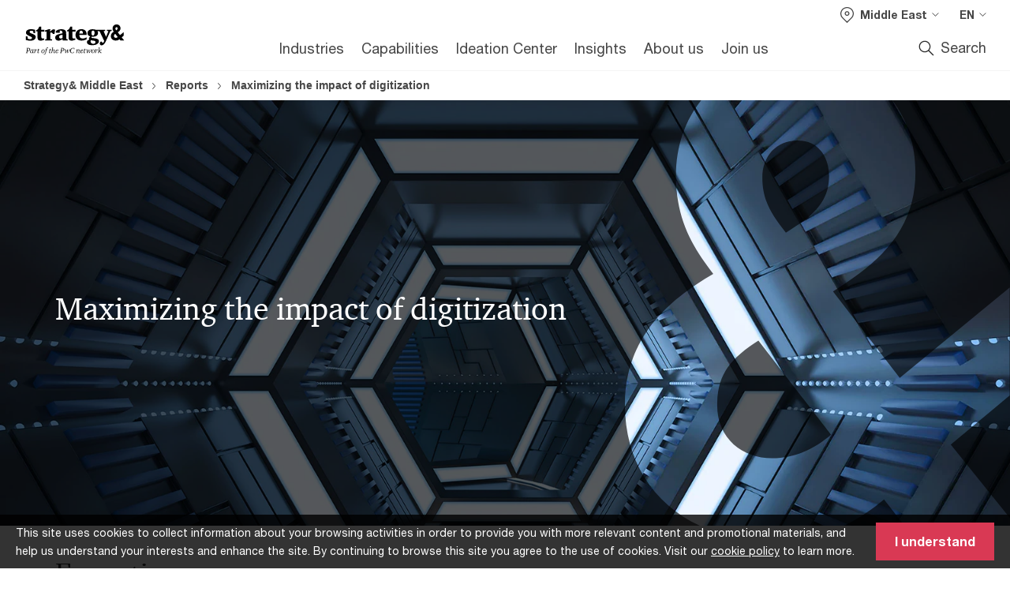

--- FILE ---
content_type: text/html; charset=UTF-8
request_url: https://www.strategyand.pwc.com/m1/en/reports/2011-2014/maximizing-impact-digitization.html
body_size: 24560
content:

<!DOCTYPE HTML>
<html lang="en">
    <head>
 









































    <link rel="icon" href="/etc.clientlibs/pwc/clientlibs/css_common/resources/image/favicon.ico" type="image/x-icon"/>
    <script src="/etc.clientlibs/clientlibs/granite/jquery/granite/csrf.min.56934e461ff6c436f962a5990541a527.js"></script>
<script src="/etc.clientlibs/pwc/clientlibs/clientlib-vendor/jquery.min.76a92234952929ebefaa60dd43afeddb.js"></script>

    






























 	
	
    
    
    
	<script src="/etc.clientlibs/pwc/clientlibs/components-digitaldataanalytics.min.1e95b6b45050fb34422a222506511317.js"></script>

    <script>
        createObject('page.skipOptanonCall',false);
    </script>
	
    
        <script type="text/cookie" id="cookie-consent-script-popup">
	    			<div class="cookie-wrapper" id="cookieWrapper">
					<div class="container">
				 		<div class="row">
				   			<div class="col-md-12 cookie-container">
				  	 			<p class="cookie-text">
									{{description}}
                                </p>
			         			<button class="btn cookie-accept" id="acceptCookie">
			           				{{accept}}
			         			</button>
				   			</div>
				 		</div>
					</div>
				</div>
		</script>
        <script>
            var pwcCookiePrefix = "pwc-cookie-accept-";
            $(document).ready(function(){
                var $cookieConsentPopupScript = $("#cookie-consent-script-popup");
                $("body").append("<input type='hidden' id='is-custom-cookie-consent-present' value='true'/>");
                var pageTerritory = $("#pageTerritory").val();
                var pwcAcceptCookie = Cookies.get(pwcCookiePrefix + pageTerritory);
                if(!pwcAcceptCookie){
                    var cookieHtml = $cookieConsentPopupScript.html();
                    cookieHtml = cookieHtml.replace("{{description}}", cookieI18nValues.cookieDescription);
                    cookieHtml = cookieHtml.replace("{{accept}}", cookieI18nValues.cookieAcceptButton);
                    $("body").prepend(cookieHtml);
                    $("#cookieWrapper").show();
                }
                $cookieConsentPopupScript.remove();
            });
        </script>
    

<title>Maximizing the impact of digitization | Strategy&amp;
</title>
<meta http-equiv="content-language" content="en_15"/>
<meta http-equiv="X-UA-Compatible" content="IE=edge">
<meta property="og:title" content="Maximizing the impact of digitization"/>
<meta property="og:type" content="article"/>
<meta property="og:site_name" content="Strategy&"/>
<meta property="og:description" content="With information and communications technology access approaching ubiquity, policymakers are faced with the challenge of ensuring individuals, businesses, and governments are making the best possible use of networks and applications, thereby encouraging digitization that has the potential for dramatic economic, social, and political improvements."/>

<meta property="og:image" content="https://www.pwc.com/rm/en/impact-centres/FOF-Hero.PNG"/>


<meta name="robots" content="index"/>
<meta name="keywords" content=""/>
<meta name="description" content="With information and communications technology access approaching ubiquity, policymakers are faced with the challenge of ensuring individuals, businesses, and governments are making the best possible use of networks and applications, thereby encouraging digitization that has the potential for dramatic economic, social, and political improvements."/>
<meta name="author" content="Strategy&"/>
<meta name="pwcTitle" content="Maximizing the impact of digitization"/>
<meta name="pwcLocale" content="en_15"/>
<meta name="pwcCountry" content='15'/>


<meta name="pwcGeo.default" content="15"/>
<meta name="pwcLang" content="en"/>
<meta name="pwcTag" content="Digital||Digital, Telecommunications||Telecommunications, Middle East||, Insights||Insights, Technology||Technology, 2012||, Viewpoint||, Bahjat El-Darwiche||, Thought leadership||Viewpoints">
<meta name="pwcHideLevel" content="0,2"/>
<meta name="target" content=""/>
<meta name="pwcReleaseDate" content="2012-04-19T09:00:00.000+04:00"/>	
<meta name="pwcLastModifiedDate" content="2025-12-19T07:56:15.145Z"/>	
<meta name="pwcselectednav" content="null"/>
<meta name="viewport" id="pwcviewport" content="width=device-width, initial-scale=1.0">
<link rel="apple-touch-icon" href="/content/pwc/script/network/apple-touch-icon.png"/>

<link rel="canonical" href="https://www.strategyand.pwc.com/m1/en/reports/2011-2014/maximizing-impact-digitization.html"/>
<meta property="og:url" content="https://www.strategyand.pwc.com/m1/en/reports/2011-2014/maximizing-impact-digitization.html"/>


<script>
    var  page ="Maximizing the impact of digitization | Strategy&amp;";
    var anlyticsEscapeTitle = "Maximizing the impact of digitization";
    var anlyticsunescapeTitle = $('<textarea />').html(anlyticsEscapeTitle).text();
    var  templatePath ="/conf/pwc/settings/wcm/templates/longform-campaign-one-pager";
    var pwcReleaseDate = "2012-04-19T09:00:00.000+04:00";
    var pageNameUnescape = $('<textarea />').html(page).text();
    //PR-13329 change -- start
    var jsonData = {};
    if(Object.keys(jsonData).length){
        var taxonomyDataKey = jsonData.DataLayerKey !=null ? jsonData.DataLayerKey : "" ;
        var taxonomyDataValue =jsonData.DataLayerValue!=null ? jsonData.DataLayerValue : "";
        createObject(taxonomyDataKey,taxonomyDataValue);
    }
    
    //PR-13329 change -- end
    createObject('page.pageInfo.pageName', pageNameUnescape);
    createObject("page.pageInfo.pageType",templatePath.substring(templatePath.lastIndexOf('/')  + 1));
    createObject('page.content.publishDate', pwcReleaseDate);
    createObject('page.content.contentTitle', anlyticsunescapeTitle);
    createObject('page.content.contentType', "article");
    
    //PR-12825 change --start
    var pageContentJsonObject = {"ContentFullPathValueWithoutQueryParams":"/content/pwc/15/en/reports/2011-2014/maximizing-impact-digitization.html","ContentFullPathKey":"page.content.contentFullPath"};
    var urlQueryParams = new URLSearchParams(window.location.search);
    var pageUrlPath= pageContentJsonObject.ContentFullPathValueWithoutQueryParams;
    if(urlQueryParams!=''){
    	pageUrlPath=pageUrlPath.concat("?").concat(urlQueryParams);
    }
    createObject(pageContentJsonObject.ContentFullPathKey,pageUrlPath);
  	//PR-12825 change --end
  	
    //Added old dataLayer object value in digitalData.site object.
    digitalData.site ={"SiteValues":{"fullTagParent":"/","businessFunctionParent":"","topicsParent":"","funnel":"","businessFunction":"","industry":"","stakeholders":"","funnelParent":"","fullTag":"/","los":"","campaigns":"","economicBuyers":"","technologyParent":"","folderDirectory":"pwc/15/en/reports/2011-2014","contentType":"","campaignsParent":"","industriesParent":"","topics":"","pwcContentTypeParent":"","economicBuyersParent":"","servicesParent":"","services":"","technology":"","subLos":"","pwcContentType":"","contentLengthParent":"","industries":"","businessImperatives":"","contentLength":"","stakeholdersParent":"","businessImperativesParent":""},"additionalTags":"","business":{"businessChallenge":"","businessTopic":""},"accountRegistration":false};
</script>
<script type="application/ld+json">
{
    "@type": "Thing",
    "@context": "http://schema.org",
    "image": "https://www.pwc.com/rm/en/impact-centres/FOF-Hero.PNG",
    "name":"Maximizing the impact of digitization | Strategy&",
    "description":"With information and communications technology access approaching ubiquity, policymakers are faced with the challenge of ensuring individuals, businesses, and governments are making the best possible use of networks and applications, thereby encouraging digitization that has the potential for dramatic economic, social, and political improvements."
}
</script>

    
	<script>
		var currentPageTerritory = '15';
        var componentAnimationDelayFlag = false;
	</script>
    

    

	
    

	
    

	
    

    





    



    

	
	

	
	

  
  

    

	

    
    
	
    
        <script>
            var pageTerritoryForDTM = '15';
        </script>
        <script src="//assets.adobedtm.com/94ed34440bb5/527900b2ae4b/launch-519328edb4b5.min.js" type="text/javascript" async></script>
        <script src="/etc.clientlibs/pwc/clientlibs/components-analytics.min.09fae73c6d4e6a64a3d6fec9bf69a6a7.js"></script>

    
    

    
    	
    

    

    
<script src="/etc.clientlibs/pwc/clientlibs/handlebars.min.cea4640e01740056e78b381c8d3b8d84.js"></script>




    
<script src="/etc.clientlibs/pwc/clientlibs/purify.min.861f03f452e5d56afa11ef73013b9d07.js"></script>




    
<link rel="stylesheet" href="/etc.clientlibs/pwc/clientlibs/longform/style-colors-rebrand.min.55a5cd0f49e7116a8dc3be45b77c8d11.css" type="text/css">
<link rel="stylesheet" href="/etc.clientlibs/pwc/clientlibs/rebrand-clientlibs/components-colors.min.1f799403448b688d16cd19b707feffe1.css" type="text/css">


       




<!-- <script src="//assets.adobedtm.com/c1b096e48fc8/1825f4c13961/launch-05a1756607c1-development.min.js" async></script>  -->

<input id="modnavigationid" type="hidden" value="/m1/en/reports/2011-2014/maximizing-impact-digitization/"/>
<input type="hidden" id="navmode" value="publish"/>

<input class="currentPagePath" type="hidden" value="/content/pwc/15/en/reports/2011-2014/maximizing-impact-digitization"/>
<input type="hidden" id="isUserReg" value="false"/>

    
    
    

    

    
    
    


<script>(window.BOOMR_mq=window.BOOMR_mq||[]).push(["addVar",{"rua.upush":"false","rua.cpush":"true","rua.upre":"false","rua.cpre":"true","rua.uprl":"false","rua.cprl":"false","rua.cprf":"false","rua.trans":"SJ-d2ede8d3-2090-4e37-a2cd-56a59ca24ee3","rua.cook":"false","rua.ims":"false","rua.ufprl":"false","rua.cfprl":"true","rua.isuxp":"false","rua.texp":"norulematch","rua.ceh":"false","rua.ueh":"false","rua.ieh.st":"0"}]);</script>
                              <script>!function(a){var e="https://s.go-mpulse.net/boomerang/",t="addEventListener";if("False"=="True")a.BOOMR_config=a.BOOMR_config||{},a.BOOMR_config.PageParams=a.BOOMR_config.PageParams||{},a.BOOMR_config.PageParams.pci=!0,e="https://s2.go-mpulse.net/boomerang/";if(window.BOOMR_API_key="N4VE3-B9PUN-X9PFU-VX5CF-J7YPS",function(){function n(e){a.BOOMR_onload=e&&e.timeStamp||(new Date).getTime()}if(!a.BOOMR||!a.BOOMR.version&&!a.BOOMR.snippetExecuted){a.BOOMR=a.BOOMR||{},a.BOOMR.snippetExecuted=!0;var i,_,o,r=document.createElement("iframe");if(a[t])a[t]("load",n,!1);else if(a.attachEvent)a.attachEvent("onload",n);r.src="javascript:void(0)",r.title="",r.role="presentation",(r.frameElement||r).style.cssText="width:0;height:0;border:0;display:none;",o=document.getElementsByTagName("script")[0],o.parentNode.insertBefore(r,o);try{_=r.contentWindow.document}catch(O){i=document.domain,r.src="javascript:var d=document.open();d.domain='"+i+"';void(0);",_=r.contentWindow.document}_.open()._l=function(){var a=this.createElement("script");if(i)this.domain=i;a.id="boomr-if-as",a.src=e+"N4VE3-B9PUN-X9PFU-VX5CF-J7YPS",BOOMR_lstart=(new Date).getTime(),this.body.appendChild(a)},_.write("<bo"+'dy onload="document._l();">'),_.close()}}(),"".length>0)if(a&&"performance"in a&&a.performance&&"function"==typeof a.performance.setResourceTimingBufferSize)a.performance.setResourceTimingBufferSize();!function(){if(BOOMR=a.BOOMR||{},BOOMR.plugins=BOOMR.plugins||{},!BOOMR.plugins.AK){var e="true"=="true"?1:0,t="",n="clov2yixhvw3w2lm6rna-f-f1a5b5d25-clientnsv4-s.akamaihd.net",i="false"=="true"?2:1,_={"ak.v":"39","ak.cp":"868663","ak.ai":parseInt("554694",10),"ak.ol":"0","ak.cr":8,"ak.ipv":4,"ak.proto":"h2","ak.rid":"12ae7719","ak.r":45721,"ak.a2":e,"ak.m":"x","ak.n":"essl","ak.bpcip":"18.221.93.0","ak.cport":46140,"ak.gh":"23.33.25.8","ak.quicv":"","ak.tlsv":"tls1.3","ak.0rtt":"","ak.0rtt.ed":"","ak.csrc":"-","ak.acc":"","ak.t":"1768748122","ak.ak":"hOBiQwZUYzCg5VSAfCLimQ==iI1V1C9MHOnWTy8BV2xZqxSloDbMy3kRA2rh5XUrTzx4oLQPUlYa/[base64]/gMXlat3uDsP/cy2VnE9qZIOFOFXPV6anB/uMow2uLkDm/NaK9uCnICSZ02jAgZpMvAIjsZyPSpy0fHp6a6x7th1vrrhfTJh6ZNl6kUkYUF7Z9uOcPpX5mxTwgqKW+Qatns1whORFiMWM3whHFotoJlVNyEfOFHbwVGXQIGO6Zo=","ak.pv":"114","ak.dpoabenc":"","ak.tf":i};if(""!==t)_["ak.ruds"]=t;var o={i:!1,av:function(e){var t="http.initiator";if(e&&(!e[t]||"spa_hard"===e[t]))_["ak.feo"]=void 0!==a.aFeoApplied?1:0,BOOMR.addVar(_)},rv:function(){var a=["ak.bpcip","ak.cport","ak.cr","ak.csrc","ak.gh","ak.ipv","ak.m","ak.n","ak.ol","ak.proto","ak.quicv","ak.tlsv","ak.0rtt","ak.0rtt.ed","ak.r","ak.acc","ak.t","ak.tf"];BOOMR.removeVar(a)}};BOOMR.plugins.AK={akVars:_,akDNSPreFetchDomain:n,init:function(){if(!o.i){var a=BOOMR.subscribe;a("before_beacon",o.av,null,null),a("onbeacon",o.rv,null,null),o.i=!0}return this},is_complete:function(){return!0}}}}()}(window);</script></head>
    <body class="basepage page basicpage red-burgundy-maroon standard-reading longform-campaign-one-pager page-primary-col--red page-secondary-col--red page-tertiary-col--red     publish standard-spacing pwcscrolling longformcontent cmp-base-modernized">
        
             
            



			<div id="wrapper">
            
<div class="root container responsivegrid">

    
    
    
    <div id="container-afb7e668e5" class="cmp-container">
        
        <div class="ixfsection experiencefragment"><div class="mod-ixf-page-section"></div>


	<section id="header" style="height: auto" class="cmp-experiencefragment cmp-experiencefragment--23-mar241 fullwidth ">


    
    <div id="container-29700b83b0" class="cmp-container">
        


<div class="aem-Grid aem-Grid--12 aem-Grid--default--12 ">
    
    <div class="embedscript aem-GridColumn aem-GridColumn--default--12"><!-- SDI include (path: /content/experience-fragments/pwc/15/en/header/23-mar241/master/_jcr_content/root/embedscript.dynamic.html/pwc/components/modernized/content/embedscript, resourceType: pwc/components/modernized/content/embedscript) -->

    
        
            <link rel="stylesheet" type="text/css" href="/etc.clientlibs/settings/wcm/designs/pwc/rebrand-clientlibs/component-colors-strategyand.css"/>
        
        
    
        
        
            <script type="text/javascript" src="/etc.clientlibs/settings/wcm/designs/pwc/rebrand-clientlibs/component-colors-strategyand.js"></script>
        
    
        
            <link rel="stylesheet" type="text/css" href="/m1/en/css/10styles-navigation22aug.css"/>
        
        
    
        
            <link rel="stylesheet" type="text/css" href="/m1/en/css/enhanced-collection/enhanced-collection-me.css"/>
        
        
    
        
        
            <script type="text/javascript" src="/m1/en/css/enhanced-collection/enhanced-collection-me.js"></script>
        
    
        
            <link rel="stylesheet" type="text/css" href="/m1/en/css/15styles2024.css"/>
        
        
    
        
            <link rel="stylesheet" type="text/css" href="/m1/en/css/header-image.css"/>
        
        
    


    

</div>
<div class="slim-page-header-v2 parbase aem-GridColumn aem-GridColumn--default--12"><!-- SDI include (path: /content/experience-fragments/pwc/15/en/header/23-mar241/master/_jcr_content/root/slim_page_header_v2.dynamic.html/pwc/components/modernized/content/slim-page-header-v2, resourceType: pwc/components/modernized/content/slim-page-header-v2) -->

<nav id="skipNav" aria-label="Skip Links">
   <a tabindex="1" id="skipToContent" href="#" class="sr-only sr-only-focusable skip-content" aria-label="Skip to content">Skip to content</a>
   <a tabindex="1" id="skipToFooter" href="#pgFooter" class="sr-only sr-only-focusable skip-content" aria-label="Skip to footer">Skip to footer</a>   
</nav>
<div class="headerv2-container" data-current-level=""> 
  <header class="slimheader-v2 mod__header-v2">
      <input type='hidden' id='checkUserLoginOrNot' value='false'/>
      <a id="logoUrl" tabindex="3" href="/m1/en" aria-label="PwC homepage" class="slim-logo search-hide levelOneLink ">
      </a>
      <span class="mobile-search-btn non-bu-search-mobile " aria-label="Site Search" tabindex="0"></span>
      <span class="mobile-search-btn bu-search-mobile " aria-label="Site Search" tabindex="0"></span>
      <div tabindex="0" id="slim-hamburger" class="slim-hamburger-ico" aria-label="Menu " data-open-aria-label="Menu" data-close-aria-label="Menu Close">
         <span></span>
         <span></span>
         <span></span>
      </div>
      <div class="slim-navigation" style="opacity:0;">
         <nav class="nav-primary search-hide" data-tab-index-start="9" aria-label="Main Navigation">
    <a aria-controls="industries-subnav-1" link-href="https://www.strategyand.pwc.com/m1/en/strategic-foresight/sector-strategies.html" href="#" data-has-subnav="true" data-nav-index="1" class="levelOneLink " nextpage-canonical-url="https://www.strategyand.pwc.com/m1/en/strategic-foresight/sector-strategies.html" navigation-title="Industries" aria-label="Industries "><span aria-hidden="true">Industries</span></a>
            
         
    <a aria-controls="capabilities-subnav-2" link-href="https://www.strategyand.pwc.com/m1/en/strategic-foresight/functional-expertise.html" href="#" data-has-subnav="true" data-nav-index="2" class="levelOneLink " nextpage-canonical-url="https://www.strategyand.pwc.com/m1/en/strategic-foresight/functional-expertise.html" navigation-title="Capabilities" aria-label="Capabilities "><span aria-hidden="true">Capabilities</span></a>
            
         
    <a aria-controls="ideation_center-subnav-3" link-href="https://www.strategyand.pwc.com/m1/en/ideation-center.html" href="https://www.strategyand.pwc.com/m1/en/ideation-center.html" data-has-subnav="false" data-nav-index="3" class="levelOneLink " nextpage-canonical-url="https://www.strategyand.pwc.com/m1/en/ideation-center.html" navigation-title="Ideation Center" aria-label="Ideation Center "><span aria-hidden="true">Ideation Center</span></a>
            
         
    <a aria-controls="insights-subnav-4" link-href="https://www.strategyand.pwc.com/m1/en/thought-leadership-strategy/reports.html" href="#" data-has-subnav="true" data-nav-index="4" class="levelOneLink " nextpage-canonical-url="https://www.strategyand.pwc.com/m1/en/thought-leadership-strategy/reports.html" navigation-title="Insights" aria-label="Insights "><span aria-hidden="true">Insights</span></a>
            
         
    <a aria-controls="about_us-subnav-5" link-href="https://www.strategyand.pwc.com/m1/en/foresight-management-consultants.html" href="#" data-has-subnav="true" data-nav-index="5" class="levelOneLink " nextpage-canonical-url="https://www.strategyand.pwc.com/m1/en/foresight-management-consultants.html" navigation-title="About us" aria-label="About us "><span aria-hidden="true">About us</span></a>
            
         
    <a aria-controls="join_us-subnav-6" link-href="https://www.strategyand.pwc.com/m1/en/careers.html" href="https://www.strategyand.pwc.com/m1/en/careers.html" data-has-subnav="false" data-nav-index="6" class="levelOneLink " nextpage-canonical-url="https://www.strategyand.pwc.com/m1/en/careers.html" navigation-title="Join us" aria-label="Join us "><span aria-hidden="true">Join us</span></a>
            
               <div class="nav-more" style="display: none;">
                  <p>More</p>
                  <div class="levelOneLink nav-more-dropdown">
                  </div>
               </div>
            
         </nav>
         
            
    <nav class="nav-secondary search-hide" aria-label="Secondary Navigation">
        
            
	<script id="overlay-template" type="text/x-handlebars-template">
<!--		<div class="authenticated-user-options hidden">
            <div class="user-option-list">
                <a tabindex="3"  class="register myaccount levelOneLink" href="{{myAccountHref}}">My Account</a>
                <a tabindex="4" class="sign-in signout levelOneLink" onclick="logOffUser(window.location.href)">Sign Out</a>
            </div>
        </div>
        <div class="user-options hidden">
            <a tabindex="3" class="sign-in userreg levelOneLink" data-href="{{signInHref}}" href="javascript:void(0);"> Sign in</a>
            <a tabindex="4" class="register userreg levelOneLink" href="{{createAccountHref}}"> Register</a>
        </div> -->
</script>

        
        <div class="login-data"></div>
        <!--<div data-sly-test="false" class="user-options hidden">
            <a tabindex="3" data-sly-test.loginLink="/bin/saml/internal/auth" data-href="" href="javascript:void(0);" class="sign-in userreg levelOneLink">Sign in</a>
            <a tabindex="4" data-sly-test.registerLink="https://login.pwc.com/identity/register?goto=" data-register-link="" href="javascript:void(0);" class="register userreg levelOneLink">Register</a>
        </div>-->
        <div class="location-options">
            <script id="language-selector-template" type="text/x-handlebars-template">
    <div class="options-language">
        <button tabindex="7" class="open-lang-options">{{jcrlanguage}} 
            <img alt="" class="non-bu-close-location-mobile" src="/etc.clientlibs/pwc/clientlibs/rebrand-clientlibs/components-colors/resources/images/slim-header-v2/Chevron.svg">
            <img alt="" class="bu-close-location-mobile" src="/etc.clientlibs/pwc/clientlibs/rebrand-clientlibs/components-colors/resources/images/slim-header-v2-bu/Chevron-bu.svg">
        </button>
        <img class="close-options non-bu-close-location-mobile" alt="" src="/etc.clientlibs/pwc/clientlibs/rebrand-clientlibs/components-colors/resources/images/slim-header-v2/close-icon-white.svg">
        <img class="close-options bu-close-location-mobile" alt="" src="/etc.clientlibs/pwc/clientlibs/rebrand-clientlibs/components-colors/resources/images/slim-header-v2-bu/Cancel-bu.svg">

    </div>
    <div class="slim-language-selector" id="langDialog" aria-label="{{langSelectorTitleText}}" role="dialog" aria-modal="true">
        <p>{{langSelectorTitleText}}</p>
        <div class="language-selector-list levelOneLink " id="lstLang" role="listbox" aria-labelledby="langDialog">
            {{#each languageSelectorData.alternateLanguages}}
            <a id="lang_{{@index}}" role="option" {{#if this.isCurrentLanguage}} class="is-active" {{/if}} href="{{this.linkURL}}" data-lang="{{this.linkText}}"> {{this.linkText}} </a>
            {{/each}}
        </div>
    </div>
</script>
            
                
<script id="territory-selector-template" type="text/x-handlebars-template">
	<button tabindex="6" aria-label="{{territorySelectorBtnText}}">
		<span>{{currentPageTerritoryName}} 
			<img alt="" class="non-bu-close-location-mobile" src="/etc.clientlibs/pwc/clientlibs/rebrand-clientlibs/components-colors/resources/images/slim-header-v2/Chevron.svg">
			<img alt="" class="bu-close-location-mobile" src="/etc.clientlibs/pwc/clientlibs/rebrand-clientlibs/components-colors/resources/images/slim-header-v2-bu/Chevron-bu.svg">
		</span>
		<img class="close-options non-bu-close-location-mobile" alt="" src="/etc.clientlibs/pwc/clientlibs/rebrand-clientlibs/components-colors/resources/images/slim-header-v2/close-icon-white.svg">
		<img class="close-options bu-close-location-mobile" alt="" src="/etc.clientlibs/pwc/clientlibs/rebrand-clientlibs/components-colors/resources/images/slim-header-v2-bu/Cancel-bu.svg">
	</button>
	<!-- territory dialog box starts here -->
	<div class="territory-selector" aria-label="{{findATerritoryText}}" id="lst-territory-selector" role="dialog" aria-modal="true">
		<div class="territory-selector-search">
				<label class="sr-only" for="searchField"> {{findATerritoryText}} </label>
				<input id="countrySearch" class="levelOneLink" name="country" type="text" placeholder="{{findATerritoryText}}">
		</div>
		<div class="territory-selector-list levelOneLink" id="lstTerritory" role="listbox" aria-labelledby="lst-territory-selector">
			{{#each territories}}
			{{#if territoryFinder}}
                    <a id="option_{{@index}}" role="option" class="{{#ifEquals name 'Global'}}region-global {{/ifEquals}}{{#ifEquals name ../currentPageTerritoryName}}is-active {{/ifEquals}}"
                    href="{{domain}}" data-value="{{name}}">{{name}}</a>
			{{#each alias}}
                    <a id="option_{{this}}_{{@index}}" role="option" class="{{#ifEquals name 'Global'}}region-global {{/ifEquals}}{{#ifEquals ../name ../../currentPageTerritoryName}}is-active {{/ifEquals}}"
                    href="{{../domain}}" data-value="{{this}}">{{this}}</a>
			{{/each}}
			{{#if @last}}
			<p id="option_noresult" role="option" class="territory-no-results">{{territoryNotFoundText}}</p>
			{{/if}}
			{{/if}}
			{{/each}}

		</div>
	</div>
</script>

            
            <div class="lo-backsplash"></div>
            <span class="option-country levelOneLink">
      </span>
            
            <span class="option-language">
          </span>
            
        </div>
    </nav>

         
         
         <div class="nav-search search-hide ">
            <button aria-expanded="false" class="search-hide levelOneLink">Search</button>
            <div class="search-hide searchbox">
               <form id="slimSearchForm" role="search" action="https://www.strategyand.pwc.com/m1/en/search.html" method="get">
	               <input id="slimSearch" class="slim-search" type="text" name="searchfield" placeholder="Search for industries, products, services and more"/>
	                <input type="hidden" name="pwcSiteSection" autocomplete="off"/>
                    <input type="hidden" name="pwcLang" value="" autocomplete="off"/>
                    <input type="hidden" name="pwcGeo" value="" autocomplete="off"/>
                  <input type="submit" class="submit-search" value=""/>
               </form>
               <button id="close-search" aria-label="Search Close"></button>
            </div>
         </div>
      </div>
   </header>
   
	<script id="breadcrumb-template" type="text/x-handlebars-template">

            <button class="slimnav-v2-bc-toggle is-hidden">
	           <label class="sr-only">Show full breadcrumb</label>
	        </button>
				<div class="slimnav-v2-breadcrumbs">
				{{#each breadcrumbs}}
				 <a href="{{this.linkURL}}">{{this.linkText}}</a>
				{{/each}}
			    </div>

	</script>
        <div class="slimnav-breadcrumb"> </div>
	
   
   <div class="slimheader-sublevel-slide" data-nav-level="2">
      <div class="slide-shadow search-hide"></div>
      <div class="slide-bg"></div>
      
      
         <div id="industries-subnav-1" class="sublevel-container search-hide show-subnav">
            <div class="sublevel-navs">
               <div class="slimnav-level2 slimheader-slide-nav">
                  <div class="slide-nav-contain">
                     <div class="sublevel-title-container search-hide">
                        <div class="slimnav-mobile-header">
                           <p> Menu</p>
                        </div>
                        <div class="slimheader-breadcrumb is-hidden">
                           <a href="#">Industries</a>
                        </div>
                        <a href="https://www.strategyand.pwc.com/m1/en/strategic-foresight/sector-strategies.html" aria-label="Industries " class="lv2-label" nextpage-canonical-url="https://www.strategyand.pwc.com/m1/en/strategic-foresight/sector-strategies.html" navigation-title="Industries"><span aria-hidden="true">Industries</span></a>
                     </div>
                     <nav>
    					<a class="levelTwoLink " data-breadcrumb="Industries" href="https://www.strategyand.pwc.com/m1/en/strategic-foresight/sector-strategies/aerospace-defence.html" aria-controls="aerospace__space_and_defence-subnav-1-1" nextpage-canonical-url="https://www.strategyand.pwc.com/m1/en/strategic-foresight/sector-strategies/aerospace-defence.html" navigation-title="Aerospace, space and defence" aria-label="Aerospace, space and defence "><span aria-hidden="true">Aerospace, space and defence</span></a>
                     
    					<a class="levelTwoLink " data-breadcrumb="Industries" href="https://www.strategyand.pwc.com/m1/en/strategic-foresight/sector-strategies/agriculture.html" aria-controls="agriculture_and_food-subnav-1-2" nextpage-canonical-url="https://www.strategyand.pwc.com/m1/en/strategic-foresight/sector-strategies/agriculture.html" navigation-title="Agriculture and food" aria-label="Agriculture and food "><span aria-hidden="true">Agriculture and food</span></a>
                     
    					<a class="levelTwoLink " data-breadcrumb="Industries" href="https://www.strategyand.pwc.com/m1/en/strategic-foresight/sector-strategies/aviation.html" aria-controls="aviation-subnav-1-3" nextpage-canonical-url="https://www.strategyand.pwc.com/m1/en/strategic-foresight/sector-strategies/aviation.html" navigation-title="Aviation" aria-label="Aviation "><span aria-hidden="true">Aviation</span></a>
                     
    					<a class="levelTwoLink " data-breadcrumb="Industries" href="https://www.strategyand.pwc.com/m1/en/strategic-foresight/sector-strategies/construction.html" aria-controls="construction-subnav-1-4" nextpage-canonical-url="https://www.strategyand.pwc.com/m1/en/strategic-foresight/sector-strategies/construction.html" navigation-title="Construction" aria-label="Construction "><span aria-hidden="true">Construction</span></a>
                     
    					<a class="levelTwoLink " data-breadcrumb="Industries" href="https://www.strategyand.pwc.com/m1/en/strategic-foresight/sector-strategies/consumer-retail-industry.html" aria-controls="consumer_markets-subnav-1-5" nextpage-canonical-url="https://www.strategyand.pwc.com/m1/en/strategic-foresight/sector-strategies/consumer-retail-industry.html" navigation-title="Consumer markets" aria-label="Consumer markets "><span aria-hidden="true">Consumer markets</span></a>
                     
    					<a class="levelTwoLink " data-breadcrumb="Industries" href="https://www.strategyand.pwc.com/m1/en/strategic-foresight/sector-strategies/culture-and-entertainment.html" aria-controls="culture_and_entertainment-subnav-1-6" nextpage-canonical-url="https://www.strategyand.pwc.com/m1/en/strategic-foresight/sector-strategies/culture-and-entertainment.html" navigation-title="Culture and entertainment" aria-label="Culture and entertainment "><span aria-hidden="true">Culture and entertainment</span></a>
                     
    					<a class="levelTwoLink " data-breadcrumb="Industries" href="https://www.strategyand.pwc.com/m1/en/strategic-foresight/sector-strategies/energy-chemical-utility-management.html" aria-controls="energy__resources_and_sustainability-subnav-1-7" nextpage-canonical-url="https://www.strategyand.pwc.com/m1/en/strategic-foresight/sector-strategies/energy-chemical-utility-management.html" navigation-title="Energy, resources and sustainability" aria-label="Energy, resources and sustainability "><span aria-hidden="true">Energy, resources and sustainability</span></a>
                     
    					<a class="levelTwoLink " data-breadcrumb="Industries" href="https://www.strategyand.pwc.com/m1/en/strategic-foresight/sector-strategies/financial-sector-consulting.html" aria-controls="financial_services-subnav-1-8" nextpage-canonical-url="https://www.strategyand.pwc.com/m1/en/strategic-foresight/sector-strategies/financial-sector-consulting.html" navigation-title="Financial services" aria-label="Financial services "><span aria-hidden="true">Financial services</span></a>
                     
    					<a class="levelTwoLink " data-breadcrumb="Industries" href="https://www.strategyand.pwc.com/m1/en/strategic-foresight/sector-strategies/public-sector-management.html" aria-controls="government_and_public_sector-subnav-1-9" nextpage-canonical-url="https://www.strategyand.pwc.com/m1/en/strategic-foresight/sector-strategies/public-sector-management.html" navigation-title="Government and public sector" aria-label="Government and public sector "><span aria-hidden="true">Government and public sector</span></a>
                     
    					<a class="levelTwoLink " data-breadcrumb="Industries" href="https://www.strategyand.pwc.com/m1/en/strategic-foresight/sector-strategies/healthcare-intellectual-capital.html" aria-controls="health-subnav-1-10" nextpage-canonical-url="https://www.strategyand.pwc.com/m1/en/strategic-foresight/sector-strategies/healthcare-intellectual-capital.html" navigation-title="Health" aria-label="Health "><span aria-hidden="true">Health</span></a>
                     
    					<a class="levelTwoLink " data-breadcrumb="Industries" href="https://www.strategyand.pwc.com/m1/en/strategic-foresight/sector-strategies/transport-logistics-management.html" aria-controls="industrials-subnav-1-11" nextpage-canonical-url="https://www.strategyand.pwc.com/m1/en/strategic-foresight/sector-strategies/transport-logistics-management.html" navigation-title="Industrials" aria-label="Industrials "><span aria-hidden="true">Industrials</span></a>
                     
    					<a class="levelTwoLink " data-breadcrumb="Industries" href="https://www.strategyand.pwc.com/m1/en/strategic-foresight/sector-strategies/maritime.html" aria-controls="maritime-subnav-1-12" nextpage-canonical-url="https://www.strategyand.pwc.com/m1/en/strategic-foresight/sector-strategies/maritime.html" navigation-title="Maritime" aria-label="Maritime "><span aria-hidden="true">Maritime</span></a>
                     
    					<a class="levelTwoLink " data-breadcrumb="Industries" href="https://www.strategyand.pwc.com/m1/en/strategic-foresight/sector-strategies/media.html" aria-controls="media-subnav-1-13" nextpage-canonical-url="https://www.strategyand.pwc.com/m1/en/strategic-foresight/sector-strategies/media.html" navigation-title="Media" aria-label="Media "><span aria-hidden="true">Media</span></a>
                     
    					<a class="levelTwoLink " data-breadcrumb="Industries" href="https://www.strategyand.pwc.com/m1/en/strategic-foresight/sector-strategies/mobility.html" aria-controls="mobility-subnav-1-14" nextpage-canonical-url="https://www.strategyand.pwc.com/m1/en/strategic-foresight/sector-strategies/mobility.html" navigation-title="Mobility" aria-label="Mobility "><span aria-hidden="true">Mobility</span></a>
                     
    					<a class="levelTwoLink " data-breadcrumb="Industries" href="https://www.strategyand.pwc.com/m1/en/strategic-foresight/sector-strategies/multi-sector-investments.html" aria-controls="multisector_investment-subnav-1-15" nextpage-canonical-url="https://www.strategyand.pwc.com/m1/en/strategic-foresight/sector-strategies/multi-sector-investments.html" navigation-title="Multisector investment" aria-label="Multisector investment "><span aria-hidden="true">Multisector investment</span></a>
                     
    					<a class="levelTwoLink " data-breadcrumb="Industries" href="https://www.strategyand.pwc.com/m1/en/strategic-foresight/sector-strategies/real-estate.html" aria-controls="real_estate-subnav-1-16" nextpage-canonical-url="https://www.strategyand.pwc.com/m1/en/strategic-foresight/sector-strategies/real-estate.html" navigation-title="Real estate" aria-label="Real estate "><span aria-hidden="true">Real estate</span></a>
                     
    					<a class="levelTwoLink " data-breadcrumb="Industries" href="https://www.strategyand.pwc.com/m1/en/strategic-foresight/sector-strategies/sports.html" aria-controls="sports-subnav-1-17" nextpage-canonical-url="https://www.strategyand.pwc.com/m1/en/strategic-foresight/sector-strategies/sports.html" navigation-title="Sports" aria-label="Sports "><span aria-hidden="true">Sports</span></a>
                     
    					<a class="levelTwoLink " data-breadcrumb="Industries" href="https://www.strategyand.pwc.com/m1/en/strategic-foresight/sector-strategies/technology.html" aria-controls="technology-subnav-1-18" nextpage-canonical-url="https://www.strategyand.pwc.com/m1/en/strategic-foresight/sector-strategies/technology.html" navigation-title="Technology" aria-label="Technology "><span aria-hidden="true">Technology</span></a>
                     
    					<a class="levelTwoLink " data-breadcrumb="Industries" href="https://www.strategyand.pwc.com/m1/en/strategic-foresight/sector-strategies/telecommunications.html" aria-controls="telecommunications-subnav-1-19" nextpage-canonical-url="https://www.strategyand.pwc.com/m1/en/strategic-foresight/sector-strategies/telecommunications.html" navigation-title="Telecommunications" aria-label="Telecommunications "><span aria-hidden="true">Telecommunications</span></a>
                     
    					<a class="levelTwoLink " data-breadcrumb="Industries" href="https://www.strategyand.pwc.com/m1/en/strategic-foresight/sector-strategies/travel-and-tourism.html" aria-controls="travel_and_tourism-subnav-1-20" nextpage-canonical-url="https://www.strategyand.pwc.com/m1/en/strategic-foresight/sector-strategies/travel-and-tourism.html" navigation-title="Travel and tourism" aria-label="Travel and tourism "><span aria-hidden="true">Travel and tourism</span></a>
                     
    					<a class="levelTwoLink " data-breadcrumb="Industries" href="https://www.strategyand.pwc.com/m1/en/strategic-foresight/sector-strategies.html" aria-controls="view_all_industries-subnav-1-21" nextpage-canonical-url="https://www.strategyand.pwc.com/m1/en/strategic-foresight/sector-strategies.html" navigation-title="View all industries" aria-label="View all industries "><span aria-hidden="true">View all industries</span></a>
                     </nav>
                  </div>
               </div>
               <span class="slimnav-level3">
                  <div id="aerospace__space_and_defence-subnav-1-1" class="slimheader-slide-nav">
                     <div class="slide-nav-contain">
                        <div class="sublevel-title-container search-hide">
                           <div class="slimnav-mobile-header">
                              <p> Menu</p>
                           </div>
                           <div class="slimheader-breadcrumb is-hidden">
                              <a href="#">Industries</a>
                           </div>
                           <a href="https://www.strategyand.pwc.com/m1/en/strategic-foresight/sector-strategies/aerospace-defence.html" class="lv2-label" nextpage-canonical-url="https://www.strategyand.pwc.com/m1/en/strategic-foresight/sector-strategies/aerospace-defence.html" navigation-title="Aerospace, space and defence" aria-label="Aerospace, space and defence "><span aria-hidden="true">Aerospace, space and defence</span></a>
                        </div>
                        
                     </div>
                  </div>
               
                  <div id="agriculture_and_food-subnav-1-2" class="slimheader-slide-nav">
                     <div class="slide-nav-contain">
                        <div class="sublevel-title-container search-hide">
                           <div class="slimnav-mobile-header">
                              <p> Menu</p>
                           </div>
                           <div class="slimheader-breadcrumb is-hidden">
                              <a href="#">Industries</a>
                           </div>
                           <a href="https://www.strategyand.pwc.com/m1/en/strategic-foresight/sector-strategies/agriculture.html" class="lv2-label" nextpage-canonical-url="https://www.strategyand.pwc.com/m1/en/strategic-foresight/sector-strategies/agriculture.html" navigation-title="Agriculture and food" aria-label="Agriculture and food "><span aria-hidden="true">Agriculture and food</span></a>
                        </div>
                        
                     </div>
                  </div>
               
                  <div id="aviation-subnav-1-3" class="slimheader-slide-nav">
                     <div class="slide-nav-contain">
                        <div class="sublevel-title-container search-hide">
                           <div class="slimnav-mobile-header">
                              <p> Menu</p>
                           </div>
                           <div class="slimheader-breadcrumb is-hidden">
                              <a href="#">Industries</a>
                           </div>
                           <a href="https://www.strategyand.pwc.com/m1/en/strategic-foresight/sector-strategies/aviation.html" class="lv2-label" nextpage-canonical-url="https://www.strategyand.pwc.com/m1/en/strategic-foresight/sector-strategies/aviation.html" navigation-title="Aviation" aria-label="Aviation "><span aria-hidden="true">Aviation</span></a>
                        </div>
                        
                     </div>
                  </div>
               
                  <div id="construction-subnav-1-4" class="slimheader-slide-nav">
                     <div class="slide-nav-contain">
                        <div class="sublevel-title-container search-hide">
                           <div class="slimnav-mobile-header">
                              <p> Menu</p>
                           </div>
                           <div class="slimheader-breadcrumb is-hidden">
                              <a href="#">Industries</a>
                           </div>
                           <a href="https://www.strategyand.pwc.com/m1/en/strategic-foresight/sector-strategies/construction.html" class="lv2-label" nextpage-canonical-url="https://www.strategyand.pwc.com/m1/en/strategic-foresight/sector-strategies/construction.html" navigation-title="Construction" aria-label="Construction "><span aria-hidden="true">Construction</span></a>
                        </div>
                        
                     </div>
                  </div>
               
                  <div id="consumer_markets-subnav-1-5" class="slimheader-slide-nav">
                     <div class="slide-nav-contain">
                        <div class="sublevel-title-container search-hide">
                           <div class="slimnav-mobile-header">
                              <p> Menu</p>
                           </div>
                           <div class="slimheader-breadcrumb is-hidden">
                              <a href="#">Industries</a>
                           </div>
                           <a href="https://www.strategyand.pwc.com/m1/en/strategic-foresight/sector-strategies/consumer-retail-industry.html" class="lv2-label" nextpage-canonical-url="https://www.strategyand.pwc.com/m1/en/strategic-foresight/sector-strategies/consumer-retail-industry.html" navigation-title="Consumer markets" aria-label="Consumer markets "><span aria-hidden="true">Consumer markets</span></a>
                        </div>
                        
                     </div>
                  </div>
               
                  <div id="culture_and_entertainment-subnav-1-6" class="slimheader-slide-nav">
                     <div class="slide-nav-contain">
                        <div class="sublevel-title-container search-hide">
                           <div class="slimnav-mobile-header">
                              <p> Menu</p>
                           </div>
                           <div class="slimheader-breadcrumb is-hidden">
                              <a href="#">Industries</a>
                           </div>
                           <a href="https://www.strategyand.pwc.com/m1/en/strategic-foresight/sector-strategies/culture-and-entertainment.html" class="lv2-label" nextpage-canonical-url="https://www.strategyand.pwc.com/m1/en/strategic-foresight/sector-strategies/culture-and-entertainment.html" navigation-title="Culture and entertainment" aria-label="Culture and entertainment "><span aria-hidden="true">Culture and entertainment</span></a>
                        </div>
                        
                     </div>
                  </div>
               
                  <div id="energy__resources_and_sustainability-subnav-1-7" class="slimheader-slide-nav">
                     <div class="slide-nav-contain">
                        <div class="sublevel-title-container search-hide">
                           <div class="slimnav-mobile-header">
                              <p> Menu</p>
                           </div>
                           <div class="slimheader-breadcrumb is-hidden">
                              <a href="#">Industries</a>
                           </div>
                           <a href="https://www.strategyand.pwc.com/m1/en/strategic-foresight/sector-strategies/energy-chemical-utility-management.html" class="lv2-label" nextpage-canonical-url="https://www.strategyand.pwc.com/m1/en/strategic-foresight/sector-strategies/energy-chemical-utility-management.html" navigation-title="Energy, resources and sustainability" aria-label="Energy, resources and sustainability "><span aria-hidden="true">Energy, resources and sustainability</span></a>
                        </div>
                        
                     </div>
                  </div>
               
                  <div id="financial_services-subnav-1-8" class="slimheader-slide-nav">
                     <div class="slide-nav-contain">
                        <div class="sublevel-title-container search-hide">
                           <div class="slimnav-mobile-header">
                              <p> Menu</p>
                           </div>
                           <div class="slimheader-breadcrumb is-hidden">
                              <a href="#">Industries</a>
                           </div>
                           <a href="https://www.strategyand.pwc.com/m1/en/strategic-foresight/sector-strategies/financial-sector-consulting.html" class="lv2-label" nextpage-canonical-url="https://www.strategyand.pwc.com/m1/en/strategic-foresight/sector-strategies/financial-sector-consulting.html" navigation-title="Financial services" aria-label="Financial services "><span aria-hidden="true">Financial services</span></a>
                        </div>
                        
                     </div>
                  </div>
               
                  <div id="government_and_public_sector-subnav-1-9" class="slimheader-slide-nav">
                     <div class="slide-nav-contain">
                        <div class="sublevel-title-container search-hide">
                           <div class="slimnav-mobile-header">
                              <p> Menu</p>
                           </div>
                           <div class="slimheader-breadcrumb is-hidden">
                              <a href="#">Industries</a>
                           </div>
                           <a href="https://www.strategyand.pwc.com/m1/en/strategic-foresight/sector-strategies/public-sector-management.html" class="lv2-label" nextpage-canonical-url="https://www.strategyand.pwc.com/m1/en/strategic-foresight/sector-strategies/public-sector-management.html" navigation-title="Government and public sector" aria-label="Government and public sector "><span aria-hidden="true">Government and public sector</span></a>
                        </div>
                        
                     </div>
                  </div>
               
                  <div id="health-subnav-1-10" class="slimheader-slide-nav">
                     <div class="slide-nav-contain">
                        <div class="sublevel-title-container search-hide">
                           <div class="slimnav-mobile-header">
                              <p> Menu</p>
                           </div>
                           <div class="slimheader-breadcrumb is-hidden">
                              <a href="#">Industries</a>
                           </div>
                           <a href="https://www.strategyand.pwc.com/m1/en/strategic-foresight/sector-strategies/healthcare-intellectual-capital.html" class="lv2-label" nextpage-canonical-url="https://www.strategyand.pwc.com/m1/en/strategic-foresight/sector-strategies/healthcare-intellectual-capital.html" navigation-title="Health" aria-label="Health "><span aria-hidden="true">Health</span></a>
                        </div>
                        
                     </div>
                  </div>
               
                  <div id="industrials-subnav-1-11" class="slimheader-slide-nav">
                     <div class="slide-nav-contain">
                        <div class="sublevel-title-container search-hide">
                           <div class="slimnav-mobile-header">
                              <p> Menu</p>
                           </div>
                           <div class="slimheader-breadcrumb is-hidden">
                              <a href="#">Industries</a>
                           </div>
                           <a href="https://www.strategyand.pwc.com/m1/en/strategic-foresight/sector-strategies/transport-logistics-management.html" class="lv2-label" nextpage-canonical-url="https://www.strategyand.pwc.com/m1/en/strategic-foresight/sector-strategies/transport-logistics-management.html" navigation-title="Industrials" aria-label="Industrials "><span aria-hidden="true">Industrials</span></a>
                        </div>
                        
                     </div>
                  </div>
               
                  <div id="maritime-subnav-1-12" class="slimheader-slide-nav">
                     <div class="slide-nav-contain">
                        <div class="sublevel-title-container search-hide">
                           <div class="slimnav-mobile-header">
                              <p> Menu</p>
                           </div>
                           <div class="slimheader-breadcrumb is-hidden">
                              <a href="#">Industries</a>
                           </div>
                           <a href="https://www.strategyand.pwc.com/m1/en/strategic-foresight/sector-strategies/maritime.html" class="lv2-label" nextpage-canonical-url="https://www.strategyand.pwc.com/m1/en/strategic-foresight/sector-strategies/maritime.html" navigation-title="Maritime" aria-label="Maritime "><span aria-hidden="true">Maritime</span></a>
                        </div>
                        
                     </div>
                  </div>
               
                  <div id="media-subnav-1-13" class="slimheader-slide-nav">
                     <div class="slide-nav-contain">
                        <div class="sublevel-title-container search-hide">
                           <div class="slimnav-mobile-header">
                              <p> Menu</p>
                           </div>
                           <div class="slimheader-breadcrumb is-hidden">
                              <a href="#">Industries</a>
                           </div>
                           <a href="https://www.strategyand.pwc.com/m1/en/strategic-foresight/sector-strategies/media.html" class="lv2-label" nextpage-canonical-url="https://www.strategyand.pwc.com/m1/en/strategic-foresight/sector-strategies/media.html" navigation-title="Media" aria-label="Media "><span aria-hidden="true">Media</span></a>
                        </div>
                        
                     </div>
                  </div>
               
                  <div id="mobility-subnav-1-14" class="slimheader-slide-nav">
                     <div class="slide-nav-contain">
                        <div class="sublevel-title-container search-hide">
                           <div class="slimnav-mobile-header">
                              <p> Menu</p>
                           </div>
                           <div class="slimheader-breadcrumb is-hidden">
                              <a href="#">Industries</a>
                           </div>
                           <a href="https://www.strategyand.pwc.com/m1/en/strategic-foresight/sector-strategies/mobility.html" class="lv2-label" nextpage-canonical-url="https://www.strategyand.pwc.com/m1/en/strategic-foresight/sector-strategies/mobility.html" navigation-title="Mobility" aria-label="Mobility "><span aria-hidden="true">Mobility</span></a>
                        </div>
                        
                     </div>
                  </div>
               
                  <div id="multisector_investment-subnav-1-15" class="slimheader-slide-nav">
                     <div class="slide-nav-contain">
                        <div class="sublevel-title-container search-hide">
                           <div class="slimnav-mobile-header">
                              <p> Menu</p>
                           </div>
                           <div class="slimheader-breadcrumb is-hidden">
                              <a href="#">Industries</a>
                           </div>
                           <a href="https://www.strategyand.pwc.com/m1/en/strategic-foresight/sector-strategies/multi-sector-investments.html" class="lv2-label" nextpage-canonical-url="https://www.strategyand.pwc.com/m1/en/strategic-foresight/sector-strategies/multi-sector-investments.html" navigation-title="Multisector investment" aria-label="Multisector investment "><span aria-hidden="true">Multisector investment</span></a>
                        </div>
                        
                     </div>
                  </div>
               
                  <div id="real_estate-subnav-1-16" class="slimheader-slide-nav">
                     <div class="slide-nav-contain">
                        <div class="sublevel-title-container search-hide">
                           <div class="slimnav-mobile-header">
                              <p> Menu</p>
                           </div>
                           <div class="slimheader-breadcrumb is-hidden">
                              <a href="#">Industries</a>
                           </div>
                           <a href="https://www.strategyand.pwc.com/m1/en/strategic-foresight/sector-strategies/real-estate.html" class="lv2-label" nextpage-canonical-url="https://www.strategyand.pwc.com/m1/en/strategic-foresight/sector-strategies/real-estate.html" navigation-title="Real estate" aria-label="Real estate "><span aria-hidden="true">Real estate</span></a>
                        </div>
                        
                     </div>
                  </div>
               
                  <div id="sports-subnav-1-17" class="slimheader-slide-nav">
                     <div class="slide-nav-contain">
                        <div class="sublevel-title-container search-hide">
                           <div class="slimnav-mobile-header">
                              <p> Menu</p>
                           </div>
                           <div class="slimheader-breadcrumb is-hidden">
                              <a href="#">Industries</a>
                           </div>
                           <a href="https://www.strategyand.pwc.com/m1/en/strategic-foresight/sector-strategies/sports.html" class="lv2-label" nextpage-canonical-url="https://www.strategyand.pwc.com/m1/en/strategic-foresight/sector-strategies/sports.html" navigation-title="Sports" aria-label="Sports "><span aria-hidden="true">Sports</span></a>
                        </div>
                        
                     </div>
                  </div>
               
                  <div id="technology-subnav-1-18" class="slimheader-slide-nav">
                     <div class="slide-nav-contain">
                        <div class="sublevel-title-container search-hide">
                           <div class="slimnav-mobile-header">
                              <p> Menu</p>
                           </div>
                           <div class="slimheader-breadcrumb is-hidden">
                              <a href="#">Industries</a>
                           </div>
                           <a href="https://www.strategyand.pwc.com/m1/en/strategic-foresight/sector-strategies/technology.html" class="lv2-label" nextpage-canonical-url="https://www.strategyand.pwc.com/m1/en/strategic-foresight/sector-strategies/technology.html" navigation-title="Technology" aria-label="Technology "><span aria-hidden="true">Technology</span></a>
                        </div>
                        
                     </div>
                  </div>
               
                  <div id="telecommunications-subnav-1-19" class="slimheader-slide-nav">
                     <div class="slide-nav-contain">
                        <div class="sublevel-title-container search-hide">
                           <div class="slimnav-mobile-header">
                              <p> Menu</p>
                           </div>
                           <div class="slimheader-breadcrumb is-hidden">
                              <a href="#">Industries</a>
                           </div>
                           <a href="https://www.strategyand.pwc.com/m1/en/strategic-foresight/sector-strategies/telecommunications.html" class="lv2-label" nextpage-canonical-url="https://www.strategyand.pwc.com/m1/en/strategic-foresight/sector-strategies/telecommunications.html" navigation-title="Telecommunications" aria-label="Telecommunications "><span aria-hidden="true">Telecommunications</span></a>
                        </div>
                        
                     </div>
                  </div>
               
                  <div id="travel_and_tourism-subnav-1-20" class="slimheader-slide-nav">
                     <div class="slide-nav-contain">
                        <div class="sublevel-title-container search-hide">
                           <div class="slimnav-mobile-header">
                              <p> Menu</p>
                           </div>
                           <div class="slimheader-breadcrumb is-hidden">
                              <a href="#">Industries</a>
                           </div>
                           <a href="https://www.strategyand.pwc.com/m1/en/strategic-foresight/sector-strategies/travel-and-tourism.html" class="lv2-label" nextpage-canonical-url="https://www.strategyand.pwc.com/m1/en/strategic-foresight/sector-strategies/travel-and-tourism.html" navigation-title="Travel and tourism" aria-label="Travel and tourism "><span aria-hidden="true">Travel and tourism</span></a>
                        </div>
                        
                     </div>
                  </div>
               
                  <div id="view_all_industries-subnav-1-21" class="slimheader-slide-nav">
                     <div class="slide-nav-contain">
                        <div class="sublevel-title-container search-hide">
                           <div class="slimnav-mobile-header">
                              <p> Menu</p>
                           </div>
                           <div class="slimheader-breadcrumb is-hidden">
                              <a href="#">Industries</a>
                           </div>
                           <a href="https://www.strategyand.pwc.com/m1/en/strategic-foresight/sector-strategies.html" class="lv2-label" nextpage-canonical-url="https://www.strategyand.pwc.com/m1/en/strategic-foresight/sector-strategies.html" navigation-title="View all industries" aria-label="View all industries "><span aria-hidden="true">View all industries</span></a>
                        </div>
                        
                     </div>
                  </div>
               </span>
               <div class="slim-featured search-hide">
                  <p class="slim-featured-heading">Featured</p>
                  
                     <div class="slim-featured-item">
                        <a class="featuredLink" href="https://www.strategyand.pwc.com/m1/en/strategic-foresight/sector-strategies/sports.html" nextpage-canonical-url="https://www.strategyand.pwc.com/m1/en/strategic-foresight/sector-strategies/sports.html" navigation-title="Sports">
                           <img src="/m1/en/strategic-foresight/sector-strategies/sports/teaser-sports-montage.jpg.pwcimage.150.100.jpg" alt=""/>
                           <p>Sports</p>
                        </a>
                     </div>
                  
                     <div class="slim-featured-item">
                        <a class="featuredLink" href="https://www.strategyand.pwc.com/m1/en/signup.html" nextpage-canonical-url="https://www.strategyand.pwc.com/m1/en/signup.html" navigation-title="Sign up to receive our latest insights from the Middle East">
                           <img src="/m1/en/subscription-banner/teaser-email-subscription670.png.pwcimage.150.100.jpg" alt=""/>
                           <p>Sign up to receive our latest insights from the Middle East</p>
                        </a>
                     </div>
                  
               </div>
            </div>
            <button class="slimheader-close search-hide" aria-label="Menu Close"></button>
         </div>
      
         <div id="capabilities-subnav-2" class="sublevel-container search-hide show-subnav">
            <div class="sublevel-navs">
               <div class="slimnav-level2 slimheader-slide-nav">
                  <div class="slide-nav-contain">
                     <div class="sublevel-title-container search-hide">
                        <div class="slimnav-mobile-header">
                           <p> Menu</p>
                        </div>
                        <div class="slimheader-breadcrumb is-hidden">
                           <a href="#">Capabilities</a>
                        </div>
                        <a href="https://www.strategyand.pwc.com/m1/en/strategic-foresight/functional-expertise.html" aria-label="Capabilities " class="lv2-label" nextpage-canonical-url="https://www.strategyand.pwc.com/m1/en/strategic-foresight/functional-expertise.html" navigation-title="Capabilities"><span aria-hidden="true">Capabilities</span></a>
                     </div>
                     <nav>
    					<a class="levelTwoLink " data-breadcrumb="Capabilities" href="https://www.strategyand.pwc.com/m1/en/strategic-foresight/functional-expertise/digital-capabilities-and-offerings.html" aria-controls="digital-subnav-2-1" nextpage-canonical-url="https://www.strategyand.pwc.com/m1/en/strategic-foresight/functional-expertise/digital-capabilities-and-offerings.html" navigation-title="Digital" aria-label="Digital "><span aria-hidden="true">Digital</span></a>
                     
    					<a class="levelTwoLink " data-breadcrumb="Capabilities" href="https://www.strategyand.pwc.com/m1/en/strategic-foresight/sector-strategies/local-content-platform.html" aria-controls="local_content-subnav-2-2" nextpage-canonical-url="https://www.strategyand.pwc.com/m1/en/strategic-foresight/sector-strategies/local-content-platform.html" navigation-title="Local content" aria-label="Local content "><span aria-hidden="true">Local content</span></a>
                     
    					<a class="levelTwoLink " data-breadcrumb="Capabilities" href="https://www.strategyand.pwc.com/m1/en/strategic-foresight/functional-expertise/sustainability-and-environment.html" aria-controls="sustainability_and_environment-subnav-2-3" nextpage-canonical-url="https://www.strategyand.pwc.com/m1/en/strategic-foresight/functional-expertise/sustainability-and-environment.html" navigation-title="Sustainability and environment" aria-label="Sustainability and environment "><span aria-hidden="true">Sustainability and environment</span></a>
                     
    					<a class="levelTwoLink " data-breadcrumb="Capabilities" href="https://www.strategyand.pwc.com/m1/en/strategic-foresight/functional-expertise/mergers-acquisitions-consultants.html" aria-controls="mergers_and_restructuring-subnav-2-4" nextpage-canonical-url="https://www.strategyand.pwc.com/m1/en/strategic-foresight/functional-expertise/mergers-acquisitions-consultants.html" navigation-title="Mergers and restructuring" aria-label="Mergers and restructuring "><span aria-hidden="true">Mergers and restructuring</span></a>
                     
    					<a class="levelTwoLink " data-breadcrumb="Capabilities" href="https://www.strategyand.pwc.com/m1/en/strategic-foresight/functional-expertise/operations-management-consulting.html" aria-controls="operations-subnav-2-5" nextpage-canonical-url="https://www.strategyand.pwc.com/m1/en/strategic-foresight/functional-expertise/operations-management-consulting.html" navigation-title="Operations" aria-label="Operations "><span aria-hidden="true">Operations</span></a>
                     
    					<a class="levelTwoLink " data-breadcrumb="Capabilities" href="https://www.strategyand.pwc.com/m1/en/strategic-foresight/functional-expertise/organizational-change-management.html" aria-controls="organization_and_strategy-subnav-2-6" nextpage-canonical-url="https://www.strategyand.pwc.com/m1/en/strategic-foresight/functional-expertise/organizational-change-management.html" navigation-title="Organization and strategy" aria-label="Organization and strategy "><span aria-hidden="true">Organization and strategy</span></a>
                     
    					<a class="levelTwoLink has-lv3" data-breadcrumb="Capabilities" href="https://www.strategyand.pwc.com/gx/en/unique-solutions.html" aria-controls="global_solutions-subnav-2-7" nextpage-canonical-url="https://www.strategyand.pwc.com/gx/en/unique-solutions.html" navigation-title="Global solutions" aria-label="Global solutions "><span aria-hidden="true">Global solutions</span></a>
                     </nav>
                  </div>
               </div>
               <span class="slimnav-level3">
                  <div id="digital-subnav-2-1" class="slimheader-slide-nav">
                     <div class="slide-nav-contain">
                        <div class="sublevel-title-container search-hide">
                           <div class="slimnav-mobile-header">
                              <p> Menu</p>
                           </div>
                           <div class="slimheader-breadcrumb is-hidden">
                              <a href="#">Capabilities</a>
                           </div>
                           <a href="https://www.strategyand.pwc.com/m1/en/strategic-foresight/functional-expertise/digital-capabilities-and-offerings.html" class="lv2-label" nextpage-canonical-url="https://www.strategyand.pwc.com/m1/en/strategic-foresight/functional-expertise/digital-capabilities-and-offerings.html" navigation-title="Digital" aria-label="Digital "><span aria-hidden="true">Digital</span></a>
                        </div>
                        
                     </div>
                  </div>
               
                  <div id="local_content-subnav-2-2" class="slimheader-slide-nav">
                     <div class="slide-nav-contain">
                        <div class="sublevel-title-container search-hide">
                           <div class="slimnav-mobile-header">
                              <p> Menu</p>
                           </div>
                           <div class="slimheader-breadcrumb is-hidden">
                              <a href="#">Capabilities</a>
                           </div>
                           <a href="https://www.strategyand.pwc.com/m1/en/strategic-foresight/sector-strategies/local-content-platform.html" class="lv2-label" nextpage-canonical-url="https://www.strategyand.pwc.com/m1/en/strategic-foresight/sector-strategies/local-content-platform.html" navigation-title="Local content" aria-label="Local content "><span aria-hidden="true">Local content</span></a>
                        </div>
                        
                     </div>
                  </div>
               
                  <div id="sustainability_and_environment-subnav-2-3" class="slimheader-slide-nav">
                     <div class="slide-nav-contain">
                        <div class="sublevel-title-container search-hide">
                           <div class="slimnav-mobile-header">
                              <p> Menu</p>
                           </div>
                           <div class="slimheader-breadcrumb is-hidden">
                              <a href="#">Capabilities</a>
                           </div>
                           <a href="https://www.strategyand.pwc.com/m1/en/strategic-foresight/functional-expertise/sustainability-and-environment.html" class="lv2-label" nextpage-canonical-url="https://www.strategyand.pwc.com/m1/en/strategic-foresight/functional-expertise/sustainability-and-environment.html" navigation-title="Sustainability and environment" aria-label="Sustainability and environment "><span aria-hidden="true">Sustainability and environment</span></a>
                        </div>
                        
                     </div>
                  </div>
               
                  <div id="mergers_and_restructuring-subnav-2-4" class="slimheader-slide-nav">
                     <div class="slide-nav-contain">
                        <div class="sublevel-title-container search-hide">
                           <div class="slimnav-mobile-header">
                              <p> Menu</p>
                           </div>
                           <div class="slimheader-breadcrumb is-hidden">
                              <a href="#">Capabilities</a>
                           </div>
                           <a href="https://www.strategyand.pwc.com/m1/en/strategic-foresight/functional-expertise/mergers-acquisitions-consultants.html" class="lv2-label" nextpage-canonical-url="https://www.strategyand.pwc.com/m1/en/strategic-foresight/functional-expertise/mergers-acquisitions-consultants.html" navigation-title="Mergers and restructuring" aria-label="Mergers and restructuring "><span aria-hidden="true">Mergers and restructuring</span></a>
                        </div>
                        
                     </div>
                  </div>
               
                  <div id="operations-subnav-2-5" class="slimheader-slide-nav">
                     <div class="slide-nav-contain">
                        <div class="sublevel-title-container search-hide">
                           <div class="slimnav-mobile-header">
                              <p> Menu</p>
                           </div>
                           <div class="slimheader-breadcrumb is-hidden">
                              <a href="#">Capabilities</a>
                           </div>
                           <a href="https://www.strategyand.pwc.com/m1/en/strategic-foresight/functional-expertise/operations-management-consulting.html" class="lv2-label" nextpage-canonical-url="https://www.strategyand.pwc.com/m1/en/strategic-foresight/functional-expertise/operations-management-consulting.html" navigation-title="Operations" aria-label="Operations "><span aria-hidden="true">Operations</span></a>
                        </div>
                        
                     </div>
                  </div>
               
                  <div id="organization_and_strategy-subnav-2-6" class="slimheader-slide-nav">
                     <div class="slide-nav-contain">
                        <div class="sublevel-title-container search-hide">
                           <div class="slimnav-mobile-header">
                              <p> Menu</p>
                           </div>
                           <div class="slimheader-breadcrumb is-hidden">
                              <a href="#">Capabilities</a>
                           </div>
                           <a href="https://www.strategyand.pwc.com/m1/en/strategic-foresight/functional-expertise/organizational-change-management.html" class="lv2-label" nextpage-canonical-url="https://www.strategyand.pwc.com/m1/en/strategic-foresight/functional-expertise/organizational-change-management.html" navigation-title="Organization and strategy" aria-label="Organization and strategy "><span aria-hidden="true">Organization and strategy</span></a>
                        </div>
                        
                     </div>
                  </div>
               
                  <div id="global_solutions-subnav-2-7" class="slimheader-slide-nav">
                     <div class="slide-nav-contain">
                        <div class="sublevel-title-container search-hide">
                           <div class="slimnav-mobile-header">
                              <p> Menu</p>
                           </div>
                           <div class="slimheader-breadcrumb is-hidden">
                              <a href="#">Capabilities</a>
                           </div>
                           <a href="https://www.strategyand.pwc.com/gx/en/unique-solutions.html" class="lv2-label" nextpage-canonical-url="https://www.strategyand.pwc.com/gx/en/unique-solutions.html" navigation-title="Global solutions" aria-label="Global solutions "><span aria-hidden="true">Global solutions</span></a>
                        </div>
                        <nav>
                           <a class="levelThreeLink" href="https://www.strategyand.pwc.com/gx/en/unique-solutions/capabilities-driven-strategy.html" nextpage-canonical-url="https://www.strategyand.pwc.com/gx/en/unique-solutions/capabilities-driven-strategy.html" navigation-title="Capabilities-Driven Strategy + Growth" aria-label="Capabilities-Driven Strategy + Growth "><span aria-hidden="true">Capabilities-Driven Strategy + Growth</span></a>
                        
                           <a class="levelThreeLink" href="https://www.strategyand.pwc.com/gx/en/unique-solutions/deals-strategy.html" nextpage-canonical-url="https://www.strategyand.pwc.com/gx/en/unique-solutions/deals-strategy.html" navigation-title="Deals strategy" aria-label="Deals strategy "><span aria-hidden="true">Deals strategy</span></a>
                        
                           <a class="levelThreeLink" href="https://www.strategyand.pwc.com/gx/en/digital.html" nextpage-canonical-url="https://www.strategyand.pwc.com/gx/en/digital.html" navigation-title="Digital" aria-label="Digital "><span aria-hidden="true">Digital</span></a>
                        
                           <a class="levelThreeLink" href="https://www.strategyand.pwc.com/gx/en/unique-solutions/fit-for-growth.html" nextpage-canonical-url="https://www.strategyand.pwc.com/gx/en/unique-solutions/fit-for-growth.html" navigation-title="Fit for Growth" aria-label="Fit for Growth "><span aria-hidden="true">Fit for Growth</span></a>
                        
                           <a class="levelThreeLink" href="https://www.strategyand.pwc.com/gx/en/functions/organisational-strategy.html" nextpage-canonical-url="https://www.strategyand.pwc.com/gx/en/functions/organisational-strategy.html" navigation-title="Global organisation strategy" aria-label="Global organisation strategy "><span aria-hidden="true">Global organisation strategy</span></a>
                        
                           <a class="levelThreeLink" href="https://www.strategyand.pwc.com/gx/en/functions/product-service-innovation.html" nextpage-canonical-url="https://www.strategyand.pwc.com/gx/en/functions/product-service-innovation.html" navigation-title="Global product and service innovation" aria-label="Global product and service innovation "><span aria-hidden="true">Global product and service innovation</span></a>
                        
                           <a class="levelThreeLink" href="https://www.strategyand.pwc.com/gx/en/functions/technology-strategy.html" nextpage-canonical-url="https://www.strategyand.pwc.com/gx/en/functions/technology-strategy.html" navigation-title="Global technology strategy" aria-label="Global technology strategy "><span aria-hidden="true">Global technology strategy</span></a>
                        
                           <a class="levelThreeLink" href="https://www.strategyand.pwc.com/gx/en/unique-solutions/trade-promotion-excellence.html" nextpage-canonical-url="https://www.strategyand.pwc.com/gx/en/unique-solutions/trade-promotion-excellence.html" navigation-title="Trade promotion excellence" aria-label="Trade promotion excellence "><span aria-hidden="true">Trade promotion excellence</span></a>
                        </nav>
                     </div>
                  </div>
               </span>
               <div class="slim-featured search-hide">
                  <p class="slim-featured-heading">Featured</p>
                  
                     <div class="slim-featured-item">
                        <a class="featuredLink" href="https://www.strategyand.pwc.com/m1/en/strategic-foresight/functional-expertise/sustainability-and-environment.html" nextpage-canonical-url="https://www.strategyand.pwc.com/m1/en/strategic-foresight/functional-expertise/sustainability-and-environment.html" navigation-title="Sustainability and environment">
                           <img src="/m1/en/foresight-management-consultants/sustainability-and-environment/teaser-sustainability-and-environment-v3.gif.pwcimage.150.100.jpg" alt=""/>
                           <p>Sustainability and environment</p>
                        </a>
                     </div>
                  
                     <div class="slim-featured-item">
                        <a class="featuredLink" href="https://www.strategyand.pwc.com/m1/en/signup.html" nextpage-canonical-url="https://www.strategyand.pwc.com/m1/en/signup.html" navigation-title="Sign up to receive our latest insights from the Middle East">
                           <img src="/m1/en/subscription-banner/teaser-email-subscription670.png.pwcimage.150.100.jpg" alt=""/>
                           <p>Sign up to receive our latest insights from the Middle East</p>
                        </a>
                     </div>
                  
               </div>
            </div>
            <button class="slimheader-close search-hide" aria-label="Menu Close"></button>
         </div>
      
         <div id="ideation_center-subnav-3" class="sublevel-container search-hide show-subnav">
            <div class="sublevel-navs">
               <div class="slimnav-level2 slimheader-slide-nav">
                  <div class="slide-nav-contain">
                     <div class="sublevel-title-container search-hide">
                        <div class="slimnav-mobile-header">
                           <p> Menu</p>
                        </div>
                        <div class="slimheader-breadcrumb is-hidden">
                           <a href="#">Ideation Center</a>
                        </div>
                        <a href="https://www.strategyand.pwc.com/m1/en/ideation-center.html" aria-label="Ideation Center " class="lv2-label" nextpage-canonical-url="https://www.strategyand.pwc.com/m1/en/ideation-center.html" navigation-title="Ideation Center"><span aria-hidden="true">Ideation Center</span></a>
                     </div>
                     
                  </div>
               </div>
               
               
            </div>
            <button class="slimheader-close search-hide" aria-label="Menu Close"></button>
         </div>
      
         <div id="insights-subnav-4" class="sublevel-container search-hide show-subnav">
            <div class="sublevel-navs">
               <div class="slimnav-level2 slimheader-slide-nav">
                  <div class="slide-nav-contain">
                     <div class="sublevel-title-container search-hide">
                        <div class="slimnav-mobile-header">
                           <p> Menu</p>
                        </div>
                        <div class="slimheader-breadcrumb is-hidden">
                           <a href="#">Insights</a>
                        </div>
                        <a href="https://www.strategyand.pwc.com/m1/en/thought-leadership-strategy/reports.html" aria-label="Insights " class="lv2-label" nextpage-canonical-url="https://www.strategyand.pwc.com/m1/en/thought-leadership-strategy/reports.html" navigation-title="Insights"><span aria-hidden="true">Insights</span></a>
                     </div>
                     <nav>
    					<a class="levelTwoLink " data-breadcrumb="Insights" href="https://www.strategyand.pwc.com/m1/en/thought-leadership-strategy/reports.html" aria-controls="reports_and_studies-subnav-4-1" nextpage-canonical-url="https://www.strategyand.pwc.com/m1/en/thought-leadership-strategy/reports.html" navigation-title="Reports and studies" aria-label="Reports and studies "><span aria-hidden="true">Reports and studies</span></a>
                     
    					<a class="levelTwoLink " data-breadcrumb="Insights" href="https://www.strategyand.pwc.com/gx/en/insights/books.html" target="_blank" aria-controls="books-subnav-4-2" nextpage-canonical-url="https://www.strategyand.pwc.com/gx/en/insights/books.html" navigation-title="Books" aria-label="Books Opens in a new tab" rel="noopener"><span aria-hidden="true">Books</span></a>
                     
    					<a class="levelTwoLink " data-breadcrumb="Insights" href="https://www.strategyand.pwc.com/m1/en/inbold-podcast.html" aria-controls="middle_east_podcast-subnav-4-3" nextpage-canonical-url="https://www.strategyand.pwc.com/m1/en/inbold-podcast.html" navigation-title="Middle East podcast" aria-label="Middle East podcast "><span aria-hidden="true">Middle East podcast</span></a>
                     
    					<a class="levelTwoLink " data-breadcrumb="Insights" href="https://www.strategy-business.com/" target="_blank" aria-controls="strategy_business-subnav-4-4" navigation-title="strategy+business" aria-label="strategy+business Opens in a new tab" rel="noopener"><span aria-hidden="true">strategy+business</span></a>
                     
    					<a class="levelTwoLink " data-breadcrumb="Insights" href="https://www.strategyand.pwc.com/gx/en/insights/katzenbach-center.html" target="_blank" aria-controls="the_katzenbach_centre-subnav-4-5" nextpage-canonical-url="https://www.strategyand.pwc.com/gx/en/insights/katzenbach-center.html" navigation-title="The Katzenbach Centre" aria-label="The Katzenbach Centre Opens in a new tab" rel="noopener"><span aria-hidden="true">The Katzenbach Centre</span></a>
                     </nav>
                  </div>
               </div>
               <span class="slimnav-level3">
                  <div id="reports_and_studies-subnav-4-1" class="slimheader-slide-nav">
                     <div class="slide-nav-contain">
                        <div class="sublevel-title-container search-hide">
                           <div class="slimnav-mobile-header">
                              <p> Menu</p>
                           </div>
                           <div class="slimheader-breadcrumb is-hidden">
                              <a href="#">Insights</a>
                           </div>
                           <a href="https://www.strategyand.pwc.com/m1/en/thought-leadership-strategy/reports.html" class="lv2-label" nextpage-canonical-url="https://www.strategyand.pwc.com/m1/en/thought-leadership-strategy/reports.html" navigation-title="Reports and studies" aria-label="Reports and studies "><span aria-hidden="true">Reports and studies</span></a>
                        </div>
                        
                     </div>
                  </div>
               
                  <div id="books-subnav-4-2" class="slimheader-slide-nav">
                     <div class="slide-nav-contain">
                        <div class="sublevel-title-container search-hide">
                           <div class="slimnav-mobile-header">
                              <p> Menu</p>
                           </div>
                           <div class="slimheader-breadcrumb is-hidden">
                              <a href="#">Insights</a>
                           </div>
                           <a href="https://www.strategyand.pwc.com/gx/en/insights/books.html" target="_blank" class="lv2-label" nextpage-canonical-url="https://www.strategyand.pwc.com/gx/en/insights/books.html" navigation-title="Books" aria-label="Books Opens in a new tab" rel="noopener"><span aria-hidden="true">Books</span></a>
                        </div>
                        
                     </div>
                  </div>
               
                  <div id="middle_east_podcast-subnav-4-3" class="slimheader-slide-nav">
                     <div class="slide-nav-contain">
                        <div class="sublevel-title-container search-hide">
                           <div class="slimnav-mobile-header">
                              <p> Menu</p>
                           </div>
                           <div class="slimheader-breadcrumb is-hidden">
                              <a href="#">Insights</a>
                           </div>
                           <a href="https://www.strategyand.pwc.com/m1/en/inbold-podcast.html" class="lv2-label" nextpage-canonical-url="https://www.strategyand.pwc.com/m1/en/inbold-podcast.html" navigation-title="Middle East podcast" aria-label="Middle East podcast "><span aria-hidden="true">Middle East podcast</span></a>
                        </div>
                        
                     </div>
                  </div>
               
                  <div id="strategy_business-subnav-4-4" class="slimheader-slide-nav">
                     <div class="slide-nav-contain">
                        <div class="sublevel-title-container search-hide">
                           <div class="slimnav-mobile-header">
                              <p> Menu</p>
                           </div>
                           <div class="slimheader-breadcrumb is-hidden">
                              <a href="#">Insights</a>
                           </div>
                           <a href="https://www.strategy-business.com/" target="_blank" class="lv2-label" navigation-title="strategy+business" aria-label="strategy+business Opens in a new tab" rel="noopener"><span aria-hidden="true">strategy+business</span></a>
                        </div>
                        
                     </div>
                  </div>
               
                  <div id="the_katzenbach_centre-subnav-4-5" class="slimheader-slide-nav">
                     <div class="slide-nav-contain">
                        <div class="sublevel-title-container search-hide">
                           <div class="slimnav-mobile-header">
                              <p> Menu</p>
                           </div>
                           <div class="slimheader-breadcrumb is-hidden">
                              <a href="#">Insights</a>
                           </div>
                           <a href="https://www.strategyand.pwc.com/gx/en/insights/katzenbach-center.html" target="_blank" class="lv2-label" nextpage-canonical-url="https://www.strategyand.pwc.com/gx/en/insights/katzenbach-center.html" navigation-title="The Katzenbach Centre" aria-label="The Katzenbach Centre Opens in a new tab" rel="noopener"><span aria-hidden="true">The Katzenbach Centre</span></a>
                        </div>
                        
                     </div>
                  </div>
               </span>
               <div class="slim-featured search-hide">
                  <p class="slim-featured-heading">Featured</p>
                  
                     <div class="slim-featured-item">
                        <a class="featuredLink" href="https://www.strategyand.pwc.com/m1/en/strategic-foresight/sector-strategies/sustainability-and-environment/arabian-gambit.html" nextpage-canonical-url="https://www.strategyand.pwc.com/m1/en/strategic-foresight/sector-strategies/sustainability-and-environment/arabian-gambit.html" navigation-title="Arabian Gambit [Book]">
                           <img src="/m1/en/strategic-foresight/sector-strategies/sustainability-and-environment/arabian-gambit/teaser-arabian-gambit-v10.png.pwcimage.150.100.jpg" alt=""/>
                           <p>Arabian Gambit [Book]</p>
                        </a>
                     </div>
                  
                     <div class="slim-featured-item">
                        <a class="featuredLink" href="https://www.strategyand.pwc.com/m1/en/inbold-podcast.html" nextpage-canonical-url="https://www.strategyand.pwc.com/m1/en/inbold-podcast.html" navigation-title="inbold, Middle East podcast">
                           <img src="/m1/en/podcast/teaser-inbold-podcast.jpg.pwcimage.150.100.jpg" alt=""/>
                           <p>inbold, Middle East podcast</p>
                        </a>
                     </div>
                  
               </div>
            </div>
            <button class="slimheader-close search-hide" aria-label="Menu Close"></button>
         </div>
      
         <div id="about_us-subnav-5" class="sublevel-container search-hide show-subnav">
            <div class="sublevel-navs">
               <div class="slimnav-level2 slimheader-slide-nav">
                  <div class="slide-nav-contain">
                     <div class="sublevel-title-container search-hide">
                        <div class="slimnav-mobile-header">
                           <p> Menu</p>
                        </div>
                        <div class="slimheader-breadcrumb is-hidden">
                           <a href="#">About us</a>
                        </div>
                        <a href="https://www.strategyand.pwc.com/m1/en/foresight-management-consultants.html" aria-label="About us " class="lv2-label" nextpage-canonical-url="https://www.strategyand.pwc.com/m1/en/foresight-management-consultants.html" navigation-title="About us"><span aria-hidden="true">About us</span></a>
                     </div>
                     <nav>
    					<a class="levelTwoLink " data-breadcrumb="About us" href="https://www.strategyand.pwc.com/m1/en/foresight-management-consultants.html" aria-controls="about_the_firm-subnav-5-1" nextpage-canonical-url="https://www.strategyand.pwc.com/m1/en/foresight-management-consultants.html" navigation-title="About the firm" aria-label="About the firm "><span aria-hidden="true">About the firm</span></a>
                     
    					<a class="levelTwoLink " data-breadcrumb="About us" href="https://www.strategyand.pwc.com/m1/en/foresight-management-consultants/management-consulting-services.html" aria-controls="our_heritage-subnav-5-2" nextpage-canonical-url="https://www.strategyand.pwc.com/m1/en/foresight-management-consultants/management-consulting-services.html" navigation-title="Our heritage" aria-label="Our heritage "><span aria-hidden="true">Our heritage</span></a>
                     
    					<a class="levelTwoLink " data-breadcrumb="About us" href="https://www.strategyand.pwc.com/m1/en/foresight-management-consultants/thought-leaders.html" aria-controls="our_leadership_team-subnav-5-3" nextpage-canonical-url="https://www.strategyand.pwc.com/m1/en/foresight-management-consultants/thought-leaders.html" navigation-title="Our leadership team" aria-label="Our leadership team "><span aria-hidden="true">Our leadership team</span></a>
                     
    					<a class="levelTwoLink " data-breadcrumb="About us" href="https://www.strategyand.pwc.com/m1/en/press-releases.html" aria-controls="press_and_media-subnav-5-4" nextpage-canonical-url="https://www.strategyand.pwc.com/m1/en/press-releases.html" navigation-title="Press and media" aria-label="Press and media "><span aria-hidden="true">Press and media</span></a>
                     
    					<a class="levelTwoLink " data-breadcrumb="About us" href="https://www.strategyand.pwc.com/m1/en/foresight-management-consultants/community-development.html" aria-controls="social_impact-subnav-5-5" nextpage-canonical-url="https://www.strategyand.pwc.com/m1/en/foresight-management-consultants/community-development.html" navigation-title="Social impact" aria-label="Social impact "><span aria-hidden="true">Social impact</span></a>
                     
    					<a class="levelTwoLink " data-breadcrumb="About us" href="https://www.strategyand.pwc.com/m1/en/alumni.html" target="_blank" aria-controls="alumni-subnav-5-6" nextpage-canonical-url="https://www.strategyand.pwc.com/m1/en/alumni.html" navigation-title="Alumni" aria-label="Alumni Opens in a new tab" rel="noopener"><span aria-hidden="true">Alumni</span></a>
                     
    					<a class="levelTwoLink " data-breadcrumb="About us" href="https://www.strategyand.pwc.com/m1/en/foresight-management-consultants/international-strategy-consulting.html" aria-controls="middle_east_offices-subnav-5-7" nextpage-canonical-url="https://www.strategyand.pwc.com/m1/en/foresight-management-consultants/international-strategy-consulting.html" navigation-title="Middle East offices" aria-label="Middle East offices "><span aria-hidden="true">Middle East offices</span></a>
                     
    					<a class="levelTwoLink " data-breadcrumb="About us" href="https://www.strategyand.pwc.com/m1/en/careers/women.html" aria-controls="women_at_strategy__middle_east-subnav-5-8" nextpage-canonical-url="https://www.strategyand.pwc.com/m1/en/careers/women.html" navigation-title="Women at Strategy&amp; Middle East" aria-label="Women at Strategy&amp; Middle East "><span aria-hidden="true">Women at Strategy&amp; Middle East</span></a>
                     
    					<a class="levelTwoLink " data-breadcrumb="About us" href="https://www.strategyand.pwc.com/gx/en/about/worldwide-offices.html" target="_blank" aria-controls="worldwide_offices-subnav-5-9" nextpage-canonical-url="https://www.strategyand.pwc.com/gx/en/about/worldwide-offices.html" navigation-title="Worldwide offices" aria-label="Worldwide offices Opens in a new tab" rel="noopener"><span aria-hidden="true">Worldwide offices</span></a>
                     </nav>
                  </div>
               </div>
               <span class="slimnav-level3">
                  <div id="about_the_firm-subnav-5-1" class="slimheader-slide-nav">
                     <div class="slide-nav-contain">
                        <div class="sublevel-title-container search-hide">
                           <div class="slimnav-mobile-header">
                              <p> Menu</p>
                           </div>
                           <div class="slimheader-breadcrumb is-hidden">
                              <a href="#">About us</a>
                           </div>
                           <a href="https://www.strategyand.pwc.com/m1/en/foresight-management-consultants.html" class="lv2-label" nextpage-canonical-url="https://www.strategyand.pwc.com/m1/en/foresight-management-consultants.html" navigation-title="About the firm" aria-label="About the firm "><span aria-hidden="true">About the firm</span></a>
                        </div>
                        
                     </div>
                  </div>
               
                  <div id="our_heritage-subnav-5-2" class="slimheader-slide-nav">
                     <div class="slide-nav-contain">
                        <div class="sublevel-title-container search-hide">
                           <div class="slimnav-mobile-header">
                              <p> Menu</p>
                           </div>
                           <div class="slimheader-breadcrumb is-hidden">
                              <a href="#">About us</a>
                           </div>
                           <a href="https://www.strategyand.pwc.com/m1/en/foresight-management-consultants/management-consulting-services.html" class="lv2-label" nextpage-canonical-url="https://www.strategyand.pwc.com/m1/en/foresight-management-consultants/management-consulting-services.html" navigation-title="Our heritage" aria-label="Our heritage "><span aria-hidden="true">Our heritage</span></a>
                        </div>
                        
                     </div>
                  </div>
               
                  <div id="our_leadership_team-subnav-5-3" class="slimheader-slide-nav">
                     <div class="slide-nav-contain">
                        <div class="sublevel-title-container search-hide">
                           <div class="slimnav-mobile-header">
                              <p> Menu</p>
                           </div>
                           <div class="slimheader-breadcrumb is-hidden">
                              <a href="#">About us</a>
                           </div>
                           <a href="https://www.strategyand.pwc.com/m1/en/foresight-management-consultants/thought-leaders.html" class="lv2-label" nextpage-canonical-url="https://www.strategyand.pwc.com/m1/en/foresight-management-consultants/thought-leaders.html" navigation-title="Our leadership team" aria-label="Our leadership team "><span aria-hidden="true">Our leadership team</span></a>
                        </div>
                        
                     </div>
                  </div>
               
                  <div id="press_and_media-subnav-5-4" class="slimheader-slide-nav">
                     <div class="slide-nav-contain">
                        <div class="sublevel-title-container search-hide">
                           <div class="slimnav-mobile-header">
                              <p> Menu</p>
                           </div>
                           <div class="slimheader-breadcrumb is-hidden">
                              <a href="#">About us</a>
                           </div>
                           <a href="https://www.strategyand.pwc.com/m1/en/press-releases.html" class="lv2-label" nextpage-canonical-url="https://www.strategyand.pwc.com/m1/en/press-releases.html" navigation-title="Press and media" aria-label="Press and media "><span aria-hidden="true">Press and media</span></a>
                        </div>
                        
                     </div>
                  </div>
               
                  <div id="social_impact-subnav-5-5" class="slimheader-slide-nav">
                     <div class="slide-nav-contain">
                        <div class="sublevel-title-container search-hide">
                           <div class="slimnav-mobile-header">
                              <p> Menu</p>
                           </div>
                           <div class="slimheader-breadcrumb is-hidden">
                              <a href="#">About us</a>
                           </div>
                           <a href="https://www.strategyand.pwc.com/m1/en/foresight-management-consultants/community-development.html" class="lv2-label" nextpage-canonical-url="https://www.strategyand.pwc.com/m1/en/foresight-management-consultants/community-development.html" navigation-title="Social impact" aria-label="Social impact "><span aria-hidden="true">Social impact</span></a>
                        </div>
                        
                     </div>
                  </div>
               
                  <div id="alumni-subnav-5-6" class="slimheader-slide-nav">
                     <div class="slide-nav-contain">
                        <div class="sublevel-title-container search-hide">
                           <div class="slimnav-mobile-header">
                              <p> Menu</p>
                           </div>
                           <div class="slimheader-breadcrumb is-hidden">
                              <a href="#">About us</a>
                           </div>
                           <a href="https://www.strategyand.pwc.com/m1/en/alumni.html" target="_blank" class="lv2-label" nextpage-canonical-url="https://www.strategyand.pwc.com/m1/en/alumni.html" navigation-title="Alumni" aria-label="Alumni Opens in a new tab" rel="noopener"><span aria-hidden="true">Alumni</span></a>
                        </div>
                        
                     </div>
                  </div>
               
                  <div id="middle_east_offices-subnav-5-7" class="slimheader-slide-nav">
                     <div class="slide-nav-contain">
                        <div class="sublevel-title-container search-hide">
                           <div class="slimnav-mobile-header">
                              <p> Menu</p>
                           </div>
                           <div class="slimheader-breadcrumb is-hidden">
                              <a href="#">About us</a>
                           </div>
                           <a href="https://www.strategyand.pwc.com/m1/en/foresight-management-consultants/international-strategy-consulting.html" class="lv2-label" nextpage-canonical-url="https://www.strategyand.pwc.com/m1/en/foresight-management-consultants/international-strategy-consulting.html" navigation-title="Middle East offices" aria-label="Middle East offices "><span aria-hidden="true">Middle East offices</span></a>
                        </div>
                        
                     </div>
                  </div>
               
                  <div id="women_at_strategy__middle_east-subnav-5-8" class="slimheader-slide-nav">
                     <div class="slide-nav-contain">
                        <div class="sublevel-title-container search-hide">
                           <div class="slimnav-mobile-header">
                              <p> Menu</p>
                           </div>
                           <div class="slimheader-breadcrumb is-hidden">
                              <a href="#">About us</a>
                           </div>
                           <a href="https://www.strategyand.pwc.com/m1/en/careers/women.html" class="lv2-label" nextpage-canonical-url="https://www.strategyand.pwc.com/m1/en/careers/women.html" navigation-title="Women at Strategy&amp; Middle East" aria-label="Women at Strategy&amp; Middle East "><span aria-hidden="true">Women at Strategy&amp; Middle East</span></a>
                        </div>
                        
                     </div>
                  </div>
               
                  <div id="worldwide_offices-subnav-5-9" class="slimheader-slide-nav">
                     <div class="slide-nav-contain">
                        <div class="sublevel-title-container search-hide">
                           <div class="slimnav-mobile-header">
                              <p> Menu</p>
                           </div>
                           <div class="slimheader-breadcrumb is-hidden">
                              <a href="#">About us</a>
                           </div>
                           <a href="https://www.strategyand.pwc.com/gx/en/about/worldwide-offices.html" target="_blank" class="lv2-label" nextpage-canonical-url="https://www.strategyand.pwc.com/gx/en/about/worldwide-offices.html" navigation-title="Worldwide offices" aria-label="Worldwide offices Opens in a new tab" rel="noopener"><span aria-hidden="true">Worldwide offices</span></a>
                        </div>
                        
                     </div>
                  </div>
               </span>
               <div class="slim-featured search-hide">
                  <p class="slim-featured-heading">Featured</p>
                  
                     <div class="slim-featured-item">
                        <a class="featuredLink" href="https://www.strategyand.pwc.com/m1/en/foresight-management-consultants/celebrating-ten-years.html" nextpage-canonical-url="https://www.strategyand.pwc.com/m1/en/foresight-management-consultants/celebrating-ten-years" navigation-title="Celebrating a decade of Strategy&amp;">
                           <img src="/m1/en/about-us/ten-years/teaser-ten-years-anniversary.png.pwcimage.150.100.jpg" alt=""/>
                           <p>Celebrating a decade of Strategy&amp;</p>
                        </a>
                     </div>
                  
                     <div class="slim-featured-item">
                        <a class="featuredLink" href="https://www.strategyand.pwc.com/m1/en/foresight-management-consultants/international-strategy-consulting.html" nextpage-canonical-url="https://www.strategyand.pwc.com/m1/en/foresight-management-consultants/international-strategy-consulting.html" navigation-title="Our Middle East offices">
                           <img src="/m1/en/foresight-management-consultants/middle-east-offices/teaser-middleeast-offices.jpg.pwcimage.150.100.jpg" alt=""/>
                           <p>Our Middle East offices</p>
                        </a>
                     </div>
                  
               </div>
            </div>
            <button class="slimheader-close search-hide" aria-label="Menu Close"></button>
         </div>
      
         <div id="join_us-subnav-6" class="sublevel-container search-hide show-subnav">
            <div class="sublevel-navs">
               <div class="slimnav-level2 slimheader-slide-nav">
                  <div class="slide-nav-contain">
                     <div class="sublevel-title-container search-hide">
                        <div class="slimnav-mobile-header">
                           <p> Menu</p>
                        </div>
                        <div class="slimheader-breadcrumb is-hidden">
                           <a href="#">Join us</a>
                        </div>
                        <a href="https://www.strategyand.pwc.com/m1/en/careers.html" aria-label="Join us " class="lv2-label" nextpage-canonical-url="https://www.strategyand.pwc.com/m1/en/careers.html" navigation-title="Join us"><span aria-hidden="true">Join us</span></a>
                     </div>
                     
                  </div>
               </div>
               
               
            </div>
            <button class="slimheader-close search-hide" aria-label="Menu Close"></button>
         </div>
      
      
      
      <div class="sublevel-search-container search-hide">
         <div class="search-loading">
            <div class="slim-search-loader"></div>
            <p>Loading Results</p>
         </div>
         <p class="slim-search-no-results is-hidden">No Match Found</p>
         <div class="slim-search-results">
            <button class="btn view-all-search is-hidden" href="https://www.strategyand.pwc.com/m1/en/search.html">
            View All Results
            </button>
         </div>
      </div>
      
   </div>
   
</div>

       
<input type="hidden" id="locale" value='en_15'/>
<input type="hidden" name="mod_signInHref" class="mod_signInHref"/>
<input type="hidden" name="mod_createAccountHref" class="mod_createAccountHref"/>
<input type="hidden" name="mod_userLoginStatus" class="mod_userLoginStatus"/>

<script>
	//Analytics : Triggers loginSuccessful event on inter user's login
    $(document).ready(function(){
    	var prepareUserRegLinks;
        var internal_login_status_cookie = Cookies.get("internal-login-status");
        if(internal_login_status_cookie){
            $(document).trigger("loginSuccessful");
            rmvCookie("internal-login-status","/");
        }

        //PR-2366: User Access Control landing page's requestAccess button link updates based on user's request.
        if ($('#access-control-section').length > 0) {
            var accessControlSection = $('#access-control-section');
            var accessControlButtonWrapper = $('#access-control-section').find($('#pwc-access-button'));
            var accessControlButton = $(accessControlButtonWrapper).find('a');
            const requestClasses = {requestAccess:"request-access", requestPending : "request-pending", requestApproved : "request-approved"};
            $(accessControlSection).find('.help-block').html('Some error occured with creating access control request');
            var userLoginStatus, approvalStatus="";
            
            var currentPagePath = $('.currentPagePath').val();
            var currLocale= "en_15";
            var randomNo = Math.round(new Date().getTime() + (Math.random() * 100));
            var datapp = 'currentPagePath='+ encodeURIComponent(currentPagePath) + '&currLocale='+ encodeURIComponent(currLocale) + '&'+randomNo+'=';
            
            $.ajax('/bin/dpe/logindata', {
                data: datapp,
                type: "GET",
                dataType: 'json',
                contentType: 'application/json; charset=utf-8',
                mimeType: 'application/json; charset=utf-8',
                success: function (rawData, status, xhr) {
                    SuccessCode = rawData.SuccessCode;
                    switch (SuccessCode) {
                        case '[0000]':
                            $(accessControlSection).find($('#accessControl_GeneralError')).hide();
                            userLoginStatus = rawData.userLoginStatus;
                            if(rawData.approvalStatus && rawData.approvalStatus !== "undefined"){
                            	approvalStatus = rawData.approvalStatus;
                            }
                            $(".mod_userLoginStatus").attr("value",userLoginStatus);
                            prepareUserRegLinks(userLoginStatus, approvalStatus);
                            break;
                        case '[1111]':
                        default:
                            $(accessControlSection).find($('#accessControl_GeneralError')).show();
                    }
                },
                error: function (xhr, status, err) {
                    $(accessControlSection).find($('#accessControl_GeneralError')).show();
                    $(accessControlButton).button('reset');
                    
                    prepareUserRegLinks(false, approvalStatus);
                }
                
            });
            
            prepareUserRegLinks = function(userLoginStatus, approvalStatus) {
            	if (!userLoginStatus) {
				if($(".mod_signInHref").val()==''){
						$(".mod_signInHref").val($('.login-data .sign-in.userreg').attr('href'));
                    }
                    if($(".mod_createAccountHref").val()==''){
						$(".mod_createAccountHref").val($('.login-data .register.userreg').attr('href'));
                    }
                    $(accessControlButton).attr('href', $('.login-data .sign-in.userreg').attr('data-href'));
                    $(accessControlSection).find('#access-control-footer a').attr('href', $('.login-data .register.userreg').attr('href'));
                } else {
                	accessControlSection.removeClass("promo-banner--logged-out").addClass("promo-banner--logged-in");
                    switch (approvalStatus) {
                        case "":
    					case 'rejected':
                            var reqObj = new Object();
                            reqObj.accessControlRequestedGroup = $(accessControlSection).data('accessControlGroup');
                            reqObj.accessControlLandingPage = currentPagePath;
                            reqObj.accessControlRequestedPage = $(accessControlButton).attr('href');
                            reqObj.locale = 'en_15';
                            $(accessControlButton).attr('href', 'javascript:void(0);');
                            $('#pwc-access-button a').click(function () {
                                if ($(accessControlButtonWrapper).hasClass(requestClasses.requestAccess)) {
                                    $(accessControlButton).button('loading');
                                    reqObj.accessControlRequestedTime = "1768730399563";
                                    $.ajax('/bin/requestAccessServlet', {
                                        data: JSON.stringify(reqObj),
                                        type: "POST",
                                        dataType: 'json',
                                        contentType: 'application/json; charset=utf-8',
                                        mimeType: 'application/json; charset=utf-8',
                                        success: function (rawData, status, xhr) {
                                            SuccessCode = rawData.result.SuccessCode;
                                            $(accessControlButton).button('reset');
                                            switch (SuccessCode) {
                                                case '[0000]':
                                                    $(accessControlSection).find($('#accessControl_GeneralError')).hide();
                                                    $(accessControlButtonWrapper).removeClass(requestClasses.requestAccess).addClass(requestClasses.requestPending);
                                                    $(accessControlButton).html('Access pending approval');
                                                    break;
                                                case '[1111]':
                                                default:
                                                    $(accessControlSection).find($('#accessControl_GeneralError')).show();
                                            }
                                        },
                                        error: function (xhr, status, err) {
                                            $(accessControlSection).find($('#accessControl_GeneralError')).show();
                                            $(accessControlButton).button('reset');
                                        }
                                    });
                                }
                            });
                            break;
                        case  'pending-approval':
                            $(accessControlButtonWrapper).removeClass(requestClasses.requestAccess).addClass(requestClasses.requestPending);
                            $(accessControlButton).html('Access pending approval');
                            $(accessControlButton).attr('href', 'javascript:void(0);');
                            break;
                        case  'approved':
                            $(accessControlButtonWrapper).removeClass(requestClasses.requestAccess).addClass(requestClasses.requestApproved);
                            $(accessControlButton).addClass('unlocked').removeClass('locked');
                            break;
                        default:
                            $(accessControlButton).attr('href', 'javascript:void(0);');
                    }
                }
            };
          
        }
    });
</script>

<script>
     var cookieI18nValues = {};
	cookieI18nValues.cookieDescription = "This site uses cookies to collect information about your browsing activities in order to provide you with more relevant content and promotional materials, and help us understand your interests and enhance the site. By continuing to browse this site you agree to the use of cookies. Visit our <a href=https:\/\/www.strategyand.pwc.com\/gx\/en\/about\/cookie\u002Dinformation.html>cookie policy<\/a> to learn more.";
	cookieI18nValues.cookieAcceptButton = "I understand";           
</script>                </div>
<div class="html parbase aem-GridColumn aem-GridColumn--default--12">


    



    <div data-custom-code="Nav">
    	
    	    <div><script> (function(h,o,t,j,a,r){ h.hj=h.hj||function(){(h.hj.q=h.hj.q||[]).push(arguments)}; h._hjSettings={hjid:3306319,hjsv:6}; a=o.getElementsByTagName('head')[0]; r=o.createElement('script');r.async=1; r.src=t+h._hjSettings.hjid+j+h._hjSettings.hjsv; a.appendChild(r); })(window,document,'https://static.hotjar.com/c/hotjar-','.js?sv='); </script>

<!-- Google Tag Manager (noscript) -->
<noscript><iframe src="https://www.googletagmanager.com/ns.html?id=GTM-KT5SRRBB"
height="0" width="0" style="display:none;visibility:hidden"></iframe></noscript>
<!-- End Google Tag Manager (noscript) -->

 <script type="application/ld+json">
  {
    "@context": "https://schema.org",
    "@type": "Organization",
    "name": "Strategy&",
    "alternateName": "Strategy& PwC",
    "url": "https://www.strategyand.pwc.com/m1/en.html",
    "logo": "https://www.strategyand.pwc.com/etc.clientlibs/pwc/clientlibs/css_common/resources/image/favicon.ico",
    "parentOrganization": {
      "@type": "Organization",
      "name": "PwC",
      "url": "https://www.pwc.com"
    },
    "sameAs": [
      "https://twitter.com/strategyand",
      "https://www.linkedin.com/company/strategyand"
    ]
  }
  </script>

</div>
	
    </div>

</div>

    
</div>

    </div>

    
</section>
    



    
</div>
<div class="container responsivegrid">

    
    
    
    <div id="container-652e796ab0" class="cmp-container">
        
        <div class="section container responsivegrid">

    
    
    
	 
	 
    
    
    <section id="title" class="cmp-container  page-section page-section--col-primary page-section--col-dark nomove fullwidth   videobghost  " data-width="1600" data-height="900" data-image="/content/dam/pwc/rm/en/impact-centres/FOF-Hero.PNG" data-wcmmode="false" data-parallax="false" data-videoParallax="false" data-videoId="videoelement33b214f3-9d93-a053-af50-f38d472e2911" data-videoAutoplay="true" data-videoLoop="true" style="height:;
                    background-size:cover;                    
                    background-position:center top; 
                    background-image:; 
                    background-color:;   
			        ">

      
            
        <div class="parsys sectionpar">
            
        <div class="title teaser hero-card-wrapper">

    





    <div class="dpe-component-wrapper hero-title-component hero-title-component--lg-h1">
        <div class="hero-title hero-title-textpanel--compaign">
            <div class="container">
                <div class="row hero-title-row--compaign">
                    <div class="textColumn col-sm-8">
                        <div class="hero-title-textpanel" data-analytics-link="Maximizing the impact of digitization">
                            <h1>
                                <span class="compaign-hlight__inner">
                                    Maximizing the impact of digitization
                                </span>
                            </h1>
                            
                            
                        </div>
						
                    </div>
                </div>
            </div>
        </div>
    </div>







</div>

		</div>             
        
    </section>

</div>
<div class="section container responsivegrid">

    
    
    
	 
	 
    
    
    <section id="featured" class="cmp-container  page-section page-section--col-white  fullwidth   videobghost  " data-wcmmode="false" data-parallax="true" data-videoParallax="false" data-videoId="videoelementf497baad-9171-cf03-9c0b-c4832d0aa2fc" data-videoAutoplay="false" data-videoLoop="false" style="height:;
                    background-size:cover;                    
                    background-position:center top; 
                    background-image:; 
                    background-color:;   
			        ">

      
            
        <div class="parsys sectionpar">
            
        
		</div>             
        
    </section>

</div>
<div class="section container responsivegrid">

    
    
    
	 
	 
    
    
    <section id="overview" class="cmp-container  page-section page-section--col-white  fullwidth   videobghost  " data-wcmmode="false" data-parallax="true" data-videoParallax="false" data-videoId="videoelement6f596f92-614f-d409-ade0-2103fe02e993" data-videoAutoplay="false" data-videoLoop="false" style="height:;
                    background-size:cover;                    
                    background-position:center top; 
                    background-image:; 
                    background-color:;   
			        ">

      
            
        <div class="parsys sectionpar">
            
        
		</div>             
        
    </section>

</div>
<div class="section container responsivegrid">

    
    
    
	 
	 
    
    
    <section id="navigation" class="cmp-container  page-section page-section--col-white  fullwidth   videobghost  " data-wcmmode="false" data-parallax="true" data-videoParallax="false" data-videoId="videoelementcee56762-07eb-3d36-d449-f69ee6f1d7a0" data-videoAutoplay="false" data-videoLoop="false" style="height:;
                    background-size:cover;                    
                    background-position:center top; 
                    background-image:; 
                    background-color:;   
			        ">

      
            
        <div class="parsys sectionpar">
            
        <div class="secondary-navigation section">

    





</div>

		</div>             
        
    </section>

</div>
<div class="container responsivegrid">

    
    
    
    <div id="container-f55720199c" class="cmp-container">
        
        <div class="section container responsivegrid">

    
    
    
	 
	 
    
    
    <section id="content-free-1-4t5p-par" class="cmp-container  page-section page-section--col-white     videobghost  " data-wcmmode="false" data-parallax="true" data-videoParallax="false" data-videoId="videoelement771f853d-899d-ce7a-b7eb-49d0a1ac8f84" data-videoAutoplay="true" data-videoLoop="true" style="height:;
                    background-size:cover;                    
                    background-position:center top; 
                    background-image:; 
                    background-color:;   
			        ">

      
            
        <div class="parsys sectionpar">
            
        <div class="columnControl">

    


<div class="parsys_column pwccol1-longform-left  ">
   
      
      <div class="parsys_column pwccol1-longform-left-c0">
         

    
    
    
    <div id="container-2aa4704fda" class="cmp-container">
        
        <div class="text parbase section"><div></div>


    

    <div class="text-component" data-text-i18nkey="Opens in a new tab">
        <h2>Executive summary</h2>
<p>Policymakers today face a different environment for information and communications technology (ICT) than the one for which they designed policies. ICT technologies are far more pervasive than they were previously: More people today have access to a mobile phone than to electricity, powering exponential growth in global data generation.<sup>1</sup> With ICT access approaching ubiquity, policymakers’ next challenge is to ensure that individuals, businesses, and governments are making the best possible use of networks and applications. Countries that have achieved advanced levels of digitization — the mass adoption of connected digital technologies and applications by consumers, enterprises, and governments — have realized significant benefits in their economies, their societies, and the functioning of their public sectors.</p>
<p>Previous attempts to measure the impact of ICT have focused primarily on assessing the economic effects of widespread access to either wireless or broadband technologies. But in developing a comprehensive methodology to measure the impact of digitization, Strategy&amp; found greater benefits linked to growing usage of digital technologies and applications, rather than access alone. We also found that benefits are not just economic, but encompass social and political spheres as well. Digitization offers incremental economic growth: countries at the most advanced stage of digitization derive 20 percent more in economic benefits than those at the initial stage. Digitization has a proven impact on reducing unemployment, improving quality of life, and boosting citizens’ access to public services. Finally, digitization allows governments to operate with greater transparency and efficiency.</p>
<p>Policymakers have an important role to play in ensuring that their countries are progressing toward advanced stages of digitization. They need to acknowledge where they currently stand and recognize the benefits of digitization. Finally, they need to shift focus away from access and set into motion programs and plans that focus on the widespread adoption and usage of technology. That includes elevating digitization on the national agenda, including the systematic planning and tracking of their efforts; evolving sector governance structure; adopting an ecosystem perspective; enabling competition; and stimulating demand.</p>
<p><a class="btn btn--secondary btn--transparent" href="#Download">Click here for the full report</a></p>

    </div>


    
<script src="/etc.clientlibs/pwc/components/modernized/content/richtext/clientlibs-button.min.dd3ac9d8ad44469841bdd26828fcc915.js"></script>


</div>

        
    </div>


      </div>
   
</div>
</div>

		</div>             
        
    </section>

</div>
<div class="section container responsivegrid">

    
    
    
	 
	 
    
    
    <section id="content-free-1-6n9y-par" class="cmp-container  page-section page-section--col-light-grey     videobghost  " data-wcmmode="false" data-parallax="true" data-videoParallax="false" data-videoId="videoelementdf1d69ac-eaa9-6ea4-4233-0eef7b619f34" data-videoAutoplay="true" data-videoLoop="true" style="height:;
                    background-size:cover;                    
                    background-position:center top; 
                    background-image:; 
                    background-color:;   
			        ">

      
            
        <div class="parsys sectionpar">
            
        <div class="columnControl">

    


<div class="parsys_column pwccol1-longform-left  ">
   
      
      <div class="parsys_column pwccol1-longform-left-c0">
         

    
    
    
    <div id="container-430f8bfd2f" class="cmp-container">
        
        <div class="text parbase section"><div></div>


    

    <div class="text-component" data-text-i18nkey="Opens in a new tab">
        <h2>Key highlights</h2><ul> <li>The world is witnessing an accelerated pace in digitization — the mass adoption of smart and connected ICT by consumers, businesses, and governments.</li> <li>Measuring digitization and its impact is essential for supporting policymaking and investment decisions.</li> <li>Proposed econometric methodology quantifies the impact on economic advancement, societal well-being, and government effectiveness.</li> <li>Digitization multiplies the benefits of connectivity, as it generates three times more economic benefit than broadband alone.</li> <li>Digitization contributes positively to job creation, with a 10 percent increase in digitization reducing the unemployment rate by 0.84 percent.</li> <li>Countries in the advanced digitization stage reap 20 percent more economic benefits than countries at the start of their digitization journeys.</li> <li>Policymakers need to acknowledge where their countries currently stand and set into motion programs and plans that focus on the widespread adoption and usage of digitization. That includes elevating digitization on the national agenda, evolving sector governance, adopting an ecosystem perspective, enabling sustainable competition, and stimulating demand.</li> </ul>
    </div>


    


</div>

        
    </div>


      </div>
   
</div>
</div>

		</div>             
        
    </section>

</div>
<div class="section container responsivegrid">

    
    
    
	 
	 
    
    
    <section id="content-free-1-in5m-par" class="cmp-container  page-section page-section--col-white     videobghost  " data-wcmmode="false" data-parallax="true" data-videoParallax="false" data-videoId="videoelement69e4b272-ec0f-3b6e-dc2b-60934ddd4c7e" data-videoAutoplay="true" data-videoLoop="true" style="height:;
                    background-size:cover;                    
                    background-position:center top; 
                    background-image:; 
                    background-color:;   
			        ">

      
            
        <div class="parsys sectionpar">
            
        <div class="columnControl">

    


<div class="parsys_column pwccol1-longform-left  ">
   
      
      <div class="parsys_column pwccol1-longform-left-c0">
         

    
    
    
    <div id="container-d772c141fc" class="cmp-container">
        
        <div class="text parbase section"><div></div>


    

    <div class="text-component" data-text-i18nkey="Opens in a new tab">
        <h2>Conclusion</h2><p>It has been clear to policymakers for several years that digitization has the potential for dramatic economic, social, and political improvements. Anecdotal evidence abounds: water utilities have installed sensors that reduce leakage, saving water and money; healthcare organizations send text messages to pregnant women with advice on prenatal care, creating a healthier new generation before children are even born; fleets of trucks use digital GPS devices that direct them to shorter routes, cutting down on their greenhouse gas emissions.</p><p>The challenge for all stakeholders in the ICT ecosystem has been to quantify the impact of digitization. Numerous organizations, including the World Economic Forum with its evolution of the Networked Readiness Index, are taking steps in that direction. Our hope is that this analysis, which illustrates the need to define and measure ICT beyond broadband access, can provide an input on such efforts.</p><p>However, realizing the opportunity that broadband presents will require that policymakers undergo a shift in their thinking. They must go beyond considering ICT and focus instead on digitization, with an emphasis on ICT usage rather than just access. They must take into account their current level of digitization in order to ensure that they are focusing on the right investments to advance to the next stage. And they need to look with fresh eyes at policies that were developed a decade ago to understand how they can be updated for a new era.</p><p>Policymakers are hopeful about this opportunity, and many are committed to action. The steps they take in the coming years will determine whether they can translate opportunity into reality.</p>
    </div>


    


</div>
<div class="text parbase section"><div></div>


    

    <div class="text-component" data-text-i18nkey="Opens in a new tab">
        <p><sup>1</sup> See ITU’s World Telecommunication/ICT Indicators, the World dataBank World Development Indicators (WDI).</p>

    </div>


    


</div>

        
    </div>


      </div>
   
</div>
</div>

		</div>             
        
    </section>

</div>

        
    </div>

</div>
<div class="ixfsection experiencefragment"><div class="mod-ixf-page-section" data-id="cta-1"></div>


	<section id="cta-1" style="height: auto" class="cmp-experiencefragment cmp-experiencefragment--reports-2011-2014-maximizing-impact-digitization-cta_1 fullwidth page-section page-section--col-primary page-section--col-dark ">


    
    <div id="container-218e8c4e5f" class="cmp-container">
        


<div class="aem-Grid aem-Grid--12 aem-Grid--default--12 ">
    
    <div class="webtile section aem-GridColumn aem-GridColumn--default--12"><!-- SDI include (path: /content/experience-fragments/pwc/15/en/cta/reports-2011-2014-maximizing-impact-digitization-cta_1/master/_jcr_content/root/webtile.dynamic.html/pwc/components/modernized/content/webtitle, resourceType: pwc/components/modernized/content/webtitle) -->
<div></div>


      
      
        <div class="dpe-component-wrapper cta-webtile">
           <a href="https://www.strategyand.pwc.com/m1/en/reports/maximizing-the-impact-of-digitization.pdf" class="cta-webtile__link aa_cta_webtile_link" target="_blank" cta-webtile-title="Maximizing the impact of digitization" rel="noopener" aria-label="Download PDF Maximizing the impact of digitization Opens in a new tab">
    <div class="container">
        <div class="row">
            <div class="col-md-1 col-md-push-2 col-sm-2 col-sm-push-1 hidden-xs hidden-sm cta-webtile__icon">
                
                
                    <img src="/content/dam/pwc/network/icons/webtile/download-white.png" class="cta-webtile__icon-img" alt="" aria-hidden="true"/>
                
            </div>
            <div class="col-md-7 col-md-push-2 col-sm-10 col-sm-push-1 cta-webtile__content">
                <p class="cta-webtile__title serif" aria-hidden="true">Download PDF</p>
                <p class="cta-webtile__heading h3" aria-hidden="true">Maximizing the impact of digitization</p>
            </div>
        </div>
    </div>
</a>

        </div>
    
</div>

    
</div>

    </div>

    
</section>
    



    
</div>
<div class="section container responsivegrid">

    
    
    
	 
	 
    
    
    <section id="link-to-services" class="cmp-container  page-section page-section--col-white  fullwidth   videobghost  " data-wcmmode="false" data-parallax="true" data-videoParallax="false" data-videoId="videoelementd891a687-b9a2-97a6-4248-5fcf3555dac4" data-videoAutoplay="false" data-videoLoop="false" style="height:;
                    background-size:cover;                    
                    background-position:center top; 
                    background-image:; 
                    background-color:;   
			        ">

      
            
        <div class="parsys sectionpar">
            
        
		</div>             
        
    </section>

</div>
<div class="ixfsection experiencefragment"><div class="mod-ixf-page-section" data-id="related-links"></div>


	
    



    
</div>
<div class="ixfsection experiencefragment"><div class="mod-ixf-page-section" data-id="contact"></div>


	<section id="contact" style="height: auto" class="cmp-experiencefragment cmp-experiencefragment--reports-2011-2014-maximizing-impact-digitization  ">


    
    <div id="container-54765b6279" class="cmp-container">
        


<div class="aem-Grid aem-Grid--12 aem-Grid--default--12 ">
    
    <div class="rightrailcontact aem-GridColumn aem-GridColumn--default--12"><!-- SDI include (path: /content/experience-fragments/pwc/15/en/contact/reports-2011-2014-maximizing-impact-digitization/master/_jcr_content/root/rightrailcontact.dynamic.html/pwc/components/modernized/content/rightrailcontact, resourceType: pwc/components/modernized/content/rightrailcontact) -->


    


	

    
<link rel="stylesheet" href="/etc.clientlibs/pwc/clientlibs/component-longform/rebrand-clientlib/rightrailcontcat.min.9612d76cbc5243c9cb899c4d1a6ffd81.css" type="text/css">
<script src="/etc.clientlibs/pwc/clientlibs/component-longform/rebrand-clientlib/rightrailcontcat.min.d41d8cd98f00b204e9800998ecf8427e.js"></script>



	<div class="sectionpar">
	    <section class="contactModule maxPadding" id="newrightrailcontacts__content_experience-fragments_pwc_15_en_contact_reports-2011-2014-maximizing-impact-digitization_master_jcrcontent_root_rightrailcontact">
	        <div class="rightrailcontact-component section">
	            <div class="row">
	                <div class="col-sm-12">
	                    <h2 class="rightrailcontact-heading" id="scrollcontactheader" style="border:none;">Contact us</h2>
	                    <div class="contactCol-container">
	                        
	                            
	                                

    
   
    

        

        

                

                

                
                    <div country="15" divId="0" class="contactCol" style="display:block">
                        <div class="noleftline">
                            
                                <img src="/m1/en/contacts/partners/b/bahjat-el-darwiche500.jpg.pwcimage.105.105.jpg" class="contact_image rightrails-profile-img brdOvrid" alt="Bahjat El-Darwiche"/>
                            
                            <div class="contact-content">
                                <p class="contact-name">
                                    
                                        <a href="https://www.strategyand.pwc.com/m1/en/contacts/b/bahjat-eldarwiche.html">Bahjat El-Darwiche</a>
                                    
                                    
                                </p>
                                <div class="contact-info">
                                    <p>Partner, Strategy&amp; Middle East</p>
                                    
                                    
                                    <!--<sly data-sly-test="">
                                        <p>Fax: </p>
                                    </sly>-->
                                </div>
                                <div class="contact-link">
                                    
                                        <a href="https://www.linkedin.com/in/bahjat-el-darwiche-3a52231" target="_blank" rel="noopener" aria-label="Linkedin Follow Opens in a new tab">
                                            <img class="right-rails-img" src="[data-uri]" alt='Linkedin Follow' aria-hidden="true"/>
                                        </a>
                                    
                                    
                                        <a href="https://twitter.com/beldarwiche" target="_blank" rel="noopener" aria-label="X Follow Opens in a new tab">
                                            <img class="right-rails-img" src="/etc.clientlibs/pwc/clientlibs/components-colors/resources/images/contactscollection/twitter.svg" alt='X Follow' aria-hidden="true"/>
                                        </a>
                                    
                                    <a class="underline-link contact-email-link-aa" href="javascript:void(0);" onclick="openContactUrl('/content/pwc/15/en/contacts/b/bahjat-eldarwiche','Bahjat','El-Darwiche','L2NvbnRlbnQvZGFtL3B3Yy8xNS9lbi9jb250ZW50LWZyYWdtZW50cy9jb250YWN0cy9iL2JhaGphdC1lbGRhcndpY2hl','true')" target="_self" data-expert-contact-us="Bahjat El-Darwiche"> Email
                                    </a>
                                </div>
                            </div>
                        </div>
                    </div>
                
        

        

    

	                            
	                        
	                    </div>
	                </div>
	            </div>
	        </div>
	    
	        <input type="hidden" value="false" id="countryfilter"/>
	        
	        
	            <input type="hidden" value="xx" id="currentLocation"/>
	        
	    
	        
			
				<div class>
	            	<div class="contactlink">
	                	
	                </div>
	            </div>
	         
	    </section>
	</div>

    <script>
        function openContactUrl(contactLink,firstName,lastName,encodedPath,hasPageLink) {
        	var url = "";
        	if("true" === hasPageLink){
        	 url = "\/m1\/en\/content\/pwc\/global\/forms\/contactUsNew.html?style=pwc\x26territory=15" + "&contactLink=" + contactLink;
        	}
        	else{
        	url = "\/m1\/en\/content\/pwc\/global\/forms\/contactUsNew.html?style=pwc\x26territory=15" +  "&cf=true" + "&contactLink=" + encodedPath;	
        	}
           
            if(digitalData  && digitalData.page && digitalData.page.content.contentFullPath){
        		var parentPagePath = digitalData.page.content.contentFullPath;
        		parentPagePath = parentPagePath.split(".html")[0];
        		if(!url.includes("parentPagePath")){
        		url = url+"&parentPagePath="+parentPagePath;
        		}
        	}
            createObject('contactUs.formState','origination');
            createObject("contactUs.expertName",firstName+" "+lastName);
            window.location.href = url;
            return false;
	    }
	</script>

    <script>
        $(document).ready(function () {
            var rightrailcontacts = "newrightrailcontacts__content_experience-fragments_pwc_15_en_contact_reports-2011-2014-maximizing-impact-digitization_master_jcrcontent_root_rightrailcontact";
            var countryhawkList = "countryhawkList__content_experience-fragments_pwc_15_en_contact_reports-2011-2014-maximizing-impact-digitization_master_jcrcontent_root_rightrailcontact";
            var displayMore = "displayMore__content_experience-fragments_pwc_15_en_contact_reports-2011-2014-maximizing-impact-digitization_master_jcrcontent_root_rightrailcontact";
            var displayLess = "displayLess__content_experience-fragments_pwc_15_en_contact_reports-2011-2014-maximizing-impact-digitization_master_jcrcontent_root_rightrailcontact";
            console.log($("countryHawkList ",'#' + countryhawkList));
            var allContacts = $('#' + rightrailcontacts + ' div.contactCol');
            var parentAllContacts = allContacts.parent();

            var a = new Array();
            $('#' + countryhawkList).children("option").each(function (x) {
                test = false;
                b = a[x] = $(this).val();
                for (i = 0; i < a.length - 1; i++) {
                    if (b == a[i])
                        test = true;
                }
                if (test)
                    $(this).remove();
            });
            $('#' + countryhawkList).html($('#' + countryhawkList + ' option').sort(function (x, y) {
                return $(x).val() < $(y).val() ? -1 : 1;
            }));

			//changes by hemant
			//Set filter to display all by default on load starts
    		$("#"+countryhawkList).prop('selectedIndex', 0);
            //Set filter to display all by default on load end

            if ($("#countryfilter").val() == "true") {
                var c = $("#currentLocation").val();
                var countryExist = false;
                $('#' + countryhawkList + ' option').each(function () {
                    if (this.value.toLowerCase() == c.toLowerCase())
                        countryExist = true;
    
                });
                console.log('exist',countryExist);
                if (countryExist == true) {
                    if (c != "xx") //if geo is ON, c cannot be xx, if client request territory cannot be determined, then set c to "us"
                    {
                        /*$('#'+rightrailcontacts+' div.contact_layout[country!="'+ c.toLowerCase() + '"]').each(function(index) {
                         $(this).hide();
                         });
                         var div_counter =0;
                         $('#'+rightrailcontacts+' div.contact_layout[country="'+ c.toLowerCase() + '"]').each(function(index) {
                         $(this).show();
                         div_counter++;
                         if(div_counter <=6)
                         $(this).show();
                         else
                         $(this).hide();
    
                         });*/
                        var contacts = $('#' + rightrailcontacts + ' div.contactCol');
                        var count = 0;
                        contacts.remove();
                        allContacts.each(function () {
    
                            if ($(this).attr('country') == c.toLowerCase()) {

                                parentAllContacts.append(this);
                                count++;
                            }
    
                        });
                        $('#' + countryhawkList).val(c.toLowerCase());
                    }
                    else //if geo is OFF, then c is "xx"
                    {
                        $('#' + countryhawkList).val(' All'); //set territory dropdown to All
                    }
                }
            }
    
            $('#' + countryhawkList).change(function () {
                var country = $(this).val();
                //console.log("ddl changed");
                //alert('#'+ rightrailcontacts+ ' div.contact_layout[country="+ country + "]');
                //leave the space before the All, it is needed for the sort.
                /*if (country != " All") {
                 $('#'+ rightrailcontacts+ ' div.contact_layout[country="'+ country + '"]').each(function(index) {
                 $(this).show();
                 });
                 $('#'+ rightrailcontacts+ ' div.contact_layout[country!="'+ country + '"]').each(function(index) {
                 $(this).hide();
                 });
                 } else {
                 $('#'+ rightrailcontacts+' div.contact_layout').each(function(index) {
                 $(this).show();
                 });
                 }*/
                var contacts = $('#' + rightrailcontacts + ' div.contact_layout');
                var count = 0;
                contacts.remove();

				//changes by hemant
                //To fix the existing prod issue of filters start
                parentAllContacts.empty();
                //To fix the existing prod issue of filters end

                if (country != " All") {
                    allContacts.each(function () {
    
                        if ($(this).attr('country') == country) {
                            parentAllContacts.append(this);
                            count++;
                        }
    
                    });
                } else {
                    allContacts.each(function () {
                        parentAllContacts.append(this);
                        count++;
    
                    });
                }
    
    
            });
    
            $('#' + displayMore).click(function (e) {
                $('#' + rightrailcontacts + ' div').each(function (index) {
                    $(this).show();
                });
                $('#' + displayMore).hide();
                $('#' + displayLess).show();
                return false;
            });
            $('#' + displayLess).click(function (e) {
                $('#' + rightrailcontacts + ' div').each(function (index) {
                    if (parseInt($(this).attr("divid")) > 6) {
                        $(this).hide();
                    }
                });
                $('#' + displayMore).show();
                $('#' + displayLess).hide();
                return false;
            });
    
        });
    </script>



<script>
	var parentcontactdiv = null;
if (document.getElementById('onlineformstart') != null) {
	var rendermode = "2";
	if (rendermode == 2) {
		var elem = document.getElementsByClassName("contactModule maxPadding");
		var x = 0;
		for (x = 0; x < elem.length; x++) {
			parentcontactdiv = document.getElementById(elem[x].id).parentElement;
			parentcontactdiv.className = 'section rightrailcontact';

		}
	}
}
</script>

</div>

    
</div>

    </div>

    
</section>
    



    
</div>
<div class="ixfsection experiencefragment"><div class="mod-ixf-page-section" data-id="followUs"></div>


	<section id="followUs" style="height: auto" class="cmp-experiencefragment cmp-experiencefragment--15-en fullwidth ">


    
    <div id="container-53e3213458" class="cmp-container">
        


<div class="aem-Grid aem-Grid--12 aem-Grid--default--12 ">
    
    <div class="socialfollow aem-GridColumn aem-GridColumn--default--12">

    


<div class="socialfollow section">
	<div id="socialfollow" class="socialfollowInner">
		<span>Connect with us</span>
		
		<a href="https://www.linkedin.com/company/strategyandme/" target="_blank" class="socialfollow- Linkedin Follow" rel="noopener" aria-label="Linkedin Follow Opens in a new tab">
				<img src="/content/pwc/script/network/follow/follow_linkedin.png" alt="Linkedin Follow"/>
			</a> 
		
		<a href="https://instagram.com/strategyandme" target="_blank" class="socialfollow- Instagram Follow" rel="noopener" aria-label="Instagram Follow Opens in a new tab">
				<img src="/content/pwc/script/network/follow/follow_instagram.png" alt="Instagram Follow"/>
			</a> 
		
		<a href="http://www.youtube.com/user/strategyand" target="_blank" class="socialfollow- Youtube Follow" rel="noopener" aria-label="SocialFollow_Youtube Opens in a new tab">
				<img src="/content/pwc/script/network/follow/follow_youtube.png" alt="SocialFollow_Youtube"/>
			</a> 
		
		<a href="https://twitter.com/strategyandME" target="_blank" class="socialfollow- X Follow" rel="noopener" aria-label="X Follow Opens in a new tab">
				<img src="/content/pwc/script/network/follow/follow_twitter.png" alt="X Follow"/>
			</a> 
		
		<a href="http://www.facebook.com/strategybusiness" target="_blank" class="socialfollow- Facebook Follow" rel="noopener" aria-label="Facebook Follow Opens in a new tab">
				<img src="/content/pwc/script/network/follow/follow_facebook.png" alt="Facebook Follow"/>
			</a> 
		
	</div>
</div></div>

    
</div>

    </div>

    
</section>
    



    
</div>
<div class="ixfsection experiencefragment"><div class="mod-ixf-page-section"></div>

     
	




    
</div>

        
    </div>

</div>
<div class="ixfsection experiencefragment"><div class="mod-ixf-page-section"></div>


	<section id="footer" style="height: auto" class="cmp-experiencefragment cmp-experiencefragment--15-en fullwidth ">


    
    <div id="container-c80903165e" class="cmp-container">
        


<div class="aem-Grid aem-Grid--12 aem-Grid--default--12 ">
    
    <div class="footer aem-GridColumn aem-GridColumn--default--12"><!-- SDI include (path: /content/experience-fragments/pwc/15/en/footer/15-en/master/_jcr_content/root/footer.dynamic.html/pwc/components/modernized/content/footer, resourceType: pwc/components/modernized/content/footer) -->
<div></div>

    





    

<!-- START Sitemap Footer -->
<div class="dpe-component-wrapper glb-footer glb-footer__block--reduced ">
    <div class="container">
    <!-- START bottom breadcrumb -->
    
		<div class='breadcrumb-main-footer'>	</div>
           	<script id="breadcrumb-template-footer" type="text/x-handlebars-template">
	<div class="row">
		<nav id="footerBreadcrumbWrapper" class="col-xs-12 simple-breadcrumb-component  simple-breadcrumb-component--dark-bg ">
			<div class=" breadcrumb-component__scroll-pane">
				<ul class="breadcrumb">
				 {{#each breadcrumbs}}
					<li>
						<a href="{{this.linkURL}}">{{this.linkText}}</a>
					</li>
					 {{/each}}
				</ul>
			</div>
			<div class="breadcrumb-component__scroll-fade breadcrumb-component__scroll-fade--left"></div>
			<div class="breadcrumb-component__scroll-fade breadcrumb-component__scroll-fade--right"></div>
		</nav>
	</div>
	</script>
	
    <!-- END bottom breadcrumbs -->
    
           
	
	<!-- start reduced Footer items -->
	
		<div class="row">
			<div class="col-xs-12 col-sm-12 ">
				<div class="glb-footer__block">
					
						<a class="serif glb-footer__link glb-footer__link--l1" href="/m1/en/foresight-management-consultants/international-strategy-consulting.html" aria-label="Office locations ">
						<span aria-hidden="true">Office locations</span>
						</a>
					
						<a class="serif glb-footer__link glb-footer__link--l1" href="/m1/en/alumni.html" aria-label="Alumni ">
						<span aria-hidden="true">Alumni</span>
						</a>
					
						<a class="serif glb-footer__link glb-footer__link--l1" href="/m1/en/foresight-management-consultants/international-strategy-consulting.html" aria-label="Contact us ">
						<span aria-hidden="true">Contact us</span>
						</a>
					
				</div>
			</div>
		</div>
	
	<!-- end reduced Footer items -->
	
	<!-- START Copyright statement -->
	<div class="row">
		<div class="col-xs-12  ">
			<div class="glb-footer__disclaimer">
				<div class="row">
					<div class="col-md-8 glb-footer__disclaimer-text">
						<a id="slim-footer-logo" href="" aria-label="PwC homepage" class="slim-footer-logo"></a>
						<p>&copy;&nbsp;2019
							
							 - 2026 PwC. All rights reserved. PwC refers to the PwC network and/or one or more of its member firms, each of which is a separate legal entity. Please see <a href="http://www.pwc.com/structure" class="footer" target="_blank">www.pwc.com/structure</a> for further details.
						</p>
						<!-- optional disclaimer links -->
						<ul class="glb-footer__disclaimer-links" id="pgFooter">
							
								
									<li>
										<a href="/gx/en/about/privacy-policy.html" target="_blank" aria-label="Privacy statement Opens in a new tab" rel="noopener">
										<span aria-hidden="true">Privacy statement</span>
										</a>
									</li>
								
									<li>
										<a href="/gx/en/about/terms-of-use.html" target="_blank" aria-label="Terms of use Opens in a new tab" rel="noopener">
										<span aria-hidden="true">Terms of use</span>
										</a>
									</li>
								
									<li>
										<a href="/gx/en/about/cookie-information.html" target="_blank" aria-label="Cookies info Opens in a new tab" rel="noopener">
										<span aria-hidden="true">Cookies info</span>
										</a>
									</li>
								
									<li>
										<a href="/gx/en/about/about-site-provider.html" target="_blank" aria-label="About site provider Opens in a new tab" rel="noopener">
										<span aria-hidden="true">About site provider</span>
										</a>
									</li>
								
							
						</ul>
					</div>
				</div>
			</div>
		</div>
	</div>
	<!-- END Copyright statement -->

	
	</div>
</div>
<!-- END Sitemap Footer --></div>
<div class="embedscript aem-GridColumn aem-GridColumn--default--12"><!-- SDI include (path: /content/experience-fragments/pwc/15/en/footer/15-en/master/_jcr_content/root/embedscript.dynamic.html/pwc/components/modernized/content/embedscript, resourceType: pwc/components/modernized/content/embedscript) -->

    
        
        
            <script type="text/javascript" src="/m1/en/js/linkedin-tracking-code.js"></script>
        
    


    

</div>

    
</div>

    </div>

    
</section>
    



    
</div>

        
    </div>

</div>


            </div>
            
    
    
    
<script src="/etc.clientlibs/pwc/components/modernized/common/mod-clientlibs/modernization-navigation.min.b08309bc47376fd162da66dcf6699dc6.js"></script>
<script src="/etc.clientlibs/pwc/components/modernized/common/mod-clientlibs/components-colors.min.449d05d3355773c0a4754c5d05d09777.js"></script>
<script src="/etc.clientlibs/pwc/clientlibs/longform/script.min.339cf70a9ee5e3072275194361ea1388.js"></script>
<script src="/etc.clientlibs/pwc/clientlibs/clientlib-vue/vue-bundle.min.e563e207748dbf9a116684e2328c01b9.js"></script>




    
<link rel="stylesheet" href="/etc.clientlibs/pwc/clientlibs/clientlib-vue/vue-bundle.min.d9f70d29d878338b1a887937dacc0d2f.css" type="text/css">



<script>
var getCookieByMatch = function(regex) {
    var _cookies = document.cookie.split(/;\s*/),
        _cookieArray = [],
        i;
    for (i = 0; i < _cookies.length; i++) {
        if (_cookies[i].match(regex)) {
            _cookieArray.push(_cookies[i]);
        }
    }
    return _cookieArray;
};

function getUserMarketingID(value) {
    const _regex = /^(.*)\|MCMID\|(\d+)\|(.*)/gm;
    if ((_matchedArray = _regex.exec(value)) !== null && _matchedArray.length >= 3) {
        return _matchedArray[2];
    }
}

function setCookie(cname, cvalue, exdays, path) {
    var expires = "expires=0"
    if (exdays != 0) {
        var d = new Date();
        d.setTime(d.getTime() + (exdays * 24 * 60 * 60 * 1000));
        expires = "expires=" + d.toGMTString();
    }
    document.cookie = cname + "=" + cvalue + "; " + expires + "; path=/;";
}


$( document ).ready(function() {
    $.each(getCookieByMatch('AMCV_'), function(index, val) {
		var cookie = val.split("=");
        var userID = getUserMarketingID(decodeURIComponent(cookie[1]));
			$('input[name="userMarketingID"]').each(function() {
        	  $( this ).val(userID);
        	});
    });
});
</script>

    

    

    
    
    

            

    </body>
</html>



--- FILE ---
content_type: text/css
request_url: https://www.strategyand.pwc.com/m1/en/css/10styles-navigation22aug.css
body_size: 1125
content:
@charset "utf-8";
/* CSS Document Strategyand /15 ME - Status July 2021 */

/*-----------------------------*/


/*-----------------------------*/
/*------ PwC features -----*/
/*-----------------------------*/
/*#wrapper .tne-feature {display: none!important;}*/

/*#tne-promo {display: none!important;}*/

/*-----------------------------*/
/*------ Search results fixes -----*/
/*-----------------------------*/
#srp p a, .srp-promo-link {
    color: #a32020!important;
    padding-bottom: 0;
}

.srp-list > div:hover a:not(.sr-img), .srp-promo a:hover .srp-promo-link {
    border-bottom: 2px solid #a32020!important;
    color: #a32020!important;
}

/*-----------------------------*/
/*------ New header breadcrumb -----*/
/*-----------------------------*/
.headerv2-container .slimnav-breadcrumb .slimnav-v2-breadcrumbs {
    max-width: 100%!important;
}

/*-----------------------------*/
/*------ Spacing - Reference -----*/
/*-----------------------------*/
.standard-spacing .reference {margin-top: 0px!important;}

/*-----------------------------*/
/*------ Titles -----*/
/*-----------------------------*/
h3, .h3 {
    font-size: 1.75rem;
    line-height: 1.3em;
}

/*-----------------------------*/
/*------ Webtitle/CTA -----*/
/*-----------------------------*/
.strategyand-webtile--dark-bg .cta-webtile .cta-webtile__link .cta-webtile__content .cta-webtile__title {
    font-style: normal!important;
}
.standard-spacing .sectionpar > .reference:last-child {
    margin-bottom: 0px!important;
}

/*-----------------------------*/
/*------ Hero - Extra Banner (Auf Karriereseiten) -----*/
/*-----------------------------*/
#explore .webtile .cta-webtile {
border-bottom: 0;
background-color: #d93954;
}

#explore .webtile {
border-bottom: 0!important;
}

#explore .cta-webtile .cta-webtile__link {
	padding: 15px;
	min-height: 10px;
}

#explore .cta-webtile .cta-webtile__link .cta-webtile__content .cta-webtile__title {
	font-size: 1rem;
}

#explore .cta-webtile .cta-webtile__link .cta-webtile__content .cta-webtile__heading {
	font-size: 1.49rem;
}

#explore .cta-webtile .cta-webtile__link img {
	height: 50px;
}

#explore .cta-webtile .cta-webtile__link .cta-webtile__content .cta-webtile__heading:after {
	top: 2px;
}

@media (min-width: 767px) {	
	#explore .cta-webtile .cta-webtile__link .cta-webtile__content {
		left: 10px;
	}
}

@media only screen and (max-width: 600px) {
	#explore .cta-webtile .cta-webtile__link .cta-webtile__content .cta-webtile__heading {
		font-size: 1rem;
	}
}


/*-----------------------------*/
/*------ Featured Tabs - Content heading -----*/
/*-----------------------------*/
.secnav-tabs .secnav-tabs__content-heading, .secnav-tabs h2.secnav-tabs__content-heading, .secnav-tabs h3.secnav-tabs__content-heading {
font-size: 1.75rem;
}

/*-----------------------------*/
/*------ Content Detail Page - Title author -----*/
/*-----------------------------*/
.title-strip__author-title {
  display: none!important;
}

.title-strip .title-strip__info .title-strip__author {
    border-bottom: 0px solid #ffffff!important;
	font-weight: normal!important;
}

.title-strip__author:after {
font-size: 1.0rem;
font-family: "PwC Helvetica Neue", Arial, Sans-Serif;
font-weight: normal;
display: inline-block;
}

.container-date-author-line {
background: #000000!important;
padding-bottom: 40px!important;
}

.container-author-format {
color: #ffffff!important;
}

.container-date-format {
color: #ffffff!important;
}


/*-----------------------------*/
/*------ Summary explorer V2 -----*/
/*-----------------------------*/

.summaryexplorerv2 .summary-explorerv2__table-row .summary-explorerv2__column.cmp-tabs__tabpanel--active .component-name h4 {
margin-top: -20px!important;
}

/*-----------------------------*/
/*------ Sec Nav - Tabs -----*/
/*-----------------------------*/
.secnav-tabs .secnav-tabs__content-wrapper {
    margin-top: 10px;
}

.secnav-tabs .secnav-tabs__content-heading, .secnav-tabs h2.secnav-tabs__content-heading, .secnav-tabs h3.secnav-tabs__content-heading {
    font-size: 1.5rem;
}


/*-----------------------------*/
/*------ Text 50:50 -----*/
/*-----------------------------*/
.standard-reading .page-section .parsys_column.pwccol2-longform .parsys_column.pwccol2-longform-c1 .text.parbase.section .text-component, .standard-reading .page-section .parsys_column.pwccol2-longform .parsys_column.pwccol2-longform-c1 .quote-component {
    padding-left: 0;
}

/*-----------------------------*/
/*------ Tables -----*/
/*-----------------------------*/
.table thead > tr > th, .table tbody > tr > th {
    font-size: 1.15rem!important;
	padding: 0 10px 15px 10px!important;
}

/*-----------------------------*/
/*------ textimage-image -----*/
/*-----------------------------*/
.image_left .textimage-image {
    margin: 0 15px 8px 0!important;
}

/*------ To hide the year from the breadcrumb navigation -----*/
  .slimnav-v2-breadcrumbs a[href$='2021.html'], .slimnav-v2-breadcrumbs a[href$='2020.html'], .slimnav-v2-breadcrumbs a[href$='2019.html'], .slimnav-v2-breadcrumbs a[href$='2018.html'], .slimnav-v2-breadcrumbs a[href$='2017.html'], 
  .slimnav-v2-breadcrumbs a[href$='2016.html'], .slimnav-v2-breadcrumbs a[href$='2015.html'], 
  .slimnav-v2-breadcrumbs a[href$='2011-2014.html']      {
display: none !important;
     }


--- FILE ---
content_type: text/css
request_url: https://www.strategyand.pwc.com/m1/en/css/enhanced-collection/enhanced-collection-me.css
body_size: 1575
content:
@charset "utf-8";
/* CSS Document */

.enhanced_collection_1 .menu-desktop .filter-options a:nth-of-type(1):before {
    background-image: url(/content/dam/pwc/gx/en/brand-simplified/picto-images-132/white/picto-cargo-handling-white.svg);
	display: none!important;
}

.enhanced_collection_1 .menu-desktop .filter-options a:nth-of-type(2):before {
    background-image: url(/content/dam/pwc/gx/en/brand-simplified/picto-images-132/white/picto_presenter_white.svg);
	display: none!important;	
}

.enhanced_collection_1.hide_search input.search {
	display: none;
	
}

.enhanced_collection_1.darkmode,
.enhanced_collection_1.darkmode .menu-desktop .filter {
    background-color: #2d2d2d !important;
}

.enhanced_collection_1.darkmode .menu-desktop span.filter-label,
.enhanced_collection_1.darkmode .menu-desktop a.filter-btn,
.enhanced_collection_1.darkmode .menu-desktop span.glyphicon,
.enhanced_collection_1.darkmode .menu-desktop a.checkbox-custom-label,
.enhanced_collection_1.darkmode .menu-desktop h2.collections-title,
.enhanced_collection_1.darkmode .container.current-filters li.results,
.enhanced_collection_1.darkmode a.reset-btn span,
.enhanced_collection_1.darkmode a.issue-btn.btn-selected,
.enhanced_collection_1.darkmode a.btn.collection__load-more {
    color: #fff !important;
}

.enhanced_collection_1.darkmode h2.collections-title
{
    color: #fff !important;
}

.enhanced_collection_1 .row.feature-content__row.container,
.enhanced_collection_1 .menu-desktop .container,
.enhanced_collection_1 .menu-mobile .container {
    padding: 0;
}

.enhanced_collection_1 .menu-desktop h2.collections-title {
    font-family: 'PwC ITC Charter';
    font-weight: 400;
    font-size  : 1.75rem;
}


.enhanced_collection_1 .menu-desktop span.filter-label {
    margin-top: auto;
}

.enhanced_collection_1 .menu-desktop .filter-options {
    border-bottom : 1px solid #7d7d7d;
    padding-bottom: 4px;
}

.enhanced_collection_1 .menu-desktop .carousel-inner.filter-tags-carousel {
    border-bottom: 1px solid #7d7d7d;
}

.enhanced_collection_1 .menu-desktop .filter-options a:before {
    content        : "";
    display        : inline-block;
    width          : 0px;
    height         : 0px;
    background-size: cover;
    margin-right   : 0px;
}

/*.enhanced_collection_1 .collection-v2 article a p.collection_primary_tag {
    text-transform: capitalize;
}*/

@media screen and (min-width: 481px) {

    .enhanced_collection_1 .collection-v2 article {
        height       : 350px;
        padding-left : 0 !important;
        margin-bottom: 15px !important;
    }

    .enhanced_collection_1 .collection-v2 .collection__item-image-wrapper {
        max-height: 182px;
        overflow  : hidden;
    }

    .enhanced_collection_1 .collection-v2 .collection__item-content {
        position  : absolute;
        min-height: 180px;
        left      : 0;
        right     : 0;
        bottom    : 0;
    }

    .enhanced_collection_1 .collection-v2 .collection__item-content {
        padding         : 15px 20px 15px 15px !important;
        margin-right    : 15px;
        overflow        : hidden;
        background-color: #fff;
    }

    .enhanced_collection_1 .collection-v2 article a p.collection_primary_tag {
        font-size     : 1rem !important;
        font-weight   : 600;
        padding-bottom: 3px;
    }

    .enhanced_collection_1 .collection-v2 article a:hover p.collection_primary_tag {
		color: #fff !important;
    }

    .page-primary-col--rose .enhanced_collection_1 .collection-v2 article a:hover .collection__item-content {
        background-color: #d93954;
    }

    .page-primary-col--burgundy .enhanced_collection_1 .collection-v2 article a:hover .collection__item-content {
        background-color: #a32020;
    }

    .enhanced_collection_1 .collection-v2 article a p.paragraph {
        max-height: 0;
        overflow  : hidden;
        color     : #fff !important;
        transition    : max-height .3s ease, padding-bottom .3s ease;
    }

    .enhanced_collection_1 .collection-v2 article a:hover p.paragraph {
        max-height    : 500px;
        padding-bottom: 30px;
        
    }

    .enhanced_collection_1 .collection-v2 article a:hover label.tag-matched.ng-binding.ng-scope {
        color: #fff;
    }

    .enhanced_collection_1 .collection-v2 article a:hover .collection__item-content .collection__item-sub-heading time {
        color: #fff !important;
    }

    .enhanced_collection_1 .collection-v2 article a:hover .collection__item-content h4 span {
        color        : #fff !important;
        border-bottom: 2px solid #fff !important;
    }

    .enhanced_collection_1 .collection-v2 article time {
        font-size: .9rem;
    }

    .enhanced_collection_1 .collection-v2 article a.modalbs {
        position: initial;
    }

    .enhanced_collection_1 .collection-v2 article a .collection__item-content:after {
        content: "Read more >";
    }

    .enhanced_collection_1 .collection-v2 article a.modalbs .collection__item-content:after {
        content: "Watch video >";
    }


    .enhanced_collection_1 .collection-v2 article a .collection__item-content:after {
        text-decoration: underline 1px #fff;
        position       : absolute;
        color          : #fff;
        bottom         : 5px;
        font-weight    : 600;
        font-size      : .9rem;
        opacity        : 0;
        transition     : opacity 1s ease;
    }

    .enhanced_collection_1 .collection-v2 article a:hover .collection__item-content:after {
        opacity: 1;
    }

    .pseudoParent article {
        position: relative !important;
        top     : 0 !important;
        left    : 0 !important;
    }

}

@media screen and (max-width: 1399px) {
    .enhanced_collection_1 .collection-v2 article {
        height: 330px;
    }
}

@media screen and (max-width: 1199px) {
    .enhanced_collection_1 .collection-v2 article {
        height: 300px;
    }
}

@media screen and (max-width: 767px) {
    .enhanced_collection_1 .collection-v2 article {
        height: 360px;
    }
}



@media screen and (max-width: 480px) {

    .enhanced_collection_1.darkmode .collection-v2 article p.paragraph, 
    .enhanced_collection_1.darkmode .collection-v2 article p.collection_primary_tag,
    .enhanced_collection_1.darkmode .collection-v2 article label.tag-matched, 
    .enhanced_collection_1.darkmode .collection-v2 article h4.regular.collection__item-heading {
        color: #fff !important;
    }

    .enhanced_collection_1 .collection-v2 article p.collection_primary_tag {
        padding-bottom: 5px;
        font-size     : .75rem !important;
    }

}


.enhanced_collection_1_promo .collection-v2 .row.feature-content__row.container {
    display: flex;
    flex-direction: row;
}

.enhanced_collection_1_promo .collection-v2 .feature-content__container {
    padding: 0 0 15px 15px;
    position: relative;
    overflow:hidden;
}

.enhanced_collection_1_promo .collection-v2  a.feature-content__panel {
    display: block;
    background-position: center center;
    background-size: cover;
    height: 175px;
    width: 50%;
}

.enhanced_collection_1_promo .collection-v2  .feature-content__container .feature-content__text {
    position: absolute;
    right: 0;
    background-color: #fff;
    display: flex;
    flex-direction: row;
    overflow: hidden;
    height: 175px;
    transition: all .3s ease;
    transform: translatex(50%);
    padding-top: 30px;
}
.enhanced_collection_1_promo .collection-v2  .feature-content__container:hover .feature-content__text {
    transform: translatex(0);
}
.enhanced_collection_1_promo .collection-v2  .feature-content__container .feature-content__text:before {
    content: attr(data-cont-type);
    position: absolute;
    left: 15px;
    top: 10px;
    font-weight: 600;
    color: #464646;
}
.enhanced_collection_1_promo .collection-v2  .feature-content__container:hover .feature-content__text:before {
    color: #fff;
}




.enhanced_collection_1_promo .collection-v2  .feature-content__container .feature-content_wrapper {
    opacity: 0;
    transition: opacity .3s ease;
    padding: 15px 15px 0 15px;
}
.enhanced_collection_1_promo .collection-v2  .feature-content__container:hover .feature-content_wrapper {
    opacity: 1;   
}


.enhanced_collection_1_promo .collection-v2  .feature-content__container h2.feature-content__heading {
    font-size: 1.5rem;
    padding: 15px 0 0 15px;
    margin: 0;
}


.enhanced_collection_1_promo .collection-v2 .feature-content__container:hover .feature-content__text {
    width: calc(100% - 15px);
    background-color: #a32020;
    color: #fff;
}

.enhanced_collection_1_promo .collection-v2  .feature-content__container:hover h2.feature-content__heading {
    color: #fff;
}

.enhanced_collection_1_promo .collection-v2 .feature-content__container:hover .feature-content_wrapper p {
    color: #fff;
}


.enhanced_collection_1_promo .collection-v2 .feature-content__container .feature-content_wrapper:after {
    content: "Read more >";
    text-decoration: underline;
}

@media screen and (max-width: 480px) {
  .enhanced_collection_1_promo .collection-v2 .row.feature-content__row.container {
      flex-direction: column;
  }

  article.collection__item {
     height: auto !important;
  }
}




--- FILE ---
content_type: text/css
request_url: https://www.strategyand.pwc.com/m1/en/css/15styles2024.css
body_size: 1122
content:
@charset "utf-8";
/* CSS Document Strategyand /25 DE, /03 AT, /21 CH, /16 NL - Status Jan 2023 */


/*-----------------------------*/
/*------ Bugfix - BK Contacts - Mousover Color -----*/
/*-----------------------------*/
.rightrailcontact a:hover {
  color: #a32020!important;
}

/*-----------------------------*/
/*------ Icons Box/Tabs with line -----*/
/*-----------------------------*/
    #mainBoxSectionIcons{
      width: 100%;max-width: 100%;display: flex;gap:2%;flex:  1 1 0;border-top:2px;border-top-color: #a32020;border-top-style: solid;padding-top: 20px;
      }
    #mainBoxSectionIcons > div{
      flex-grow: 1;
      flex: 1 1 0;
      }
    #mainBoxSectionIcons div > div:first-of-type{
      padding-bottom: 10px;
      width: 100%;
      }
      #mainBoxSectionIcons div > div:first-of-type img{
        width: 50%;
        }

      @media screen and (max-width: 668px) and (orientation: portrait) {
        #mainBoxSectionIcons{
          flex-direction: column;
		  flex: grid;
        }
        #mainBoxSectionIcons div > div:first-of-type img{
        width: 25%;
        }
      }



/*-----------------------------*/
/*------ Piwik Cookie Button -----*/
/*-----------------------------*/
div.ppms_cm_privacy_settings_widget, div.ppms_cm_privacy_settings_widget:hover, div.ppms_cm_privacy_settings_widget:focus {
    min-width: 480px !important;
    max-width: 720px !important;
    border-width: 0px !important;
    border-style: solid !important;
    border-color: #f2f2f2 !important;
    background-color: #f2f2f2 !important;
    padding-top: 0px !important;
    padding-bottom: 0px !important;
    padding-right: 0px !important;
    padding-left: 0px !important;
    display: block !important;
}

div.ppms_cm_privacy_settings_widget button.ppms_cm_privacy_settings_button_show, div.ppms_cm_privacy_settings_widget button.ppms_cm_privacy_settings_button_show:hover, div.ppms_cm_privacy_settings_widget button.ppms_cm_privacy_settings_button_show:focus {
   font-family: "PwC Helvetica Neue",Arial,Sans-Serif !important;
    display: block !important;
    border-width: 1px !important;
    border-style: solid !important;
    border-color: #A32020 !important;
    border-radius: 0px !important;
    background-color: #A32020 !important;
    margin: 10px 0 0 !important;
    padding: 10px 25px !important;
    cursor: pointer !important;
  font-size: 1rem!important;
line-height: 1.7!important;
    font-weight: 400 !important;
    color: #ffffff !important;
}

/*-----------------------------*/
/*------ Tabs (New UI) -----*/
/*-----------------------------*/
.nav-tabs.displayTags>li>a{border-radius:0px;}

/*-----------------------------*/
/*------ PwC footer feature -----*/
/*-----------------------------*/
#wrapper .tne-feature {display: none!important;}

#tne-promo {display: none!important;}


/*-----------------------------*/
/*------ Search results fixes -----*/
/*-----------------------------*/
#srp p a, .srp-promo-link {
    color: #a32020!important;
    padding-bottom: 0;
}

.srp-list > div:hover a:not(.sr-img), .srp-promo a:hover .srp-promo-link {
    border-bottom: 2px solid #a32020!important;
    color: #a32020!important;
}

/*-----------------------------*/
/*------ New header breadcrumb -----*/
/*-----------------------------*/
.headerv2-container .slimnav-breadcrumb .slimnav-v2-breadcrumbs {
    max-width: 100%!important;
}


/*-----------------------------*/
/*------ Titles -----*/
/*-----------------------------*/
h3, .h3 {
    font-size: 1.75rem;
    line-height: 1.3em;
}

h2, .h2 {
    font-size: 2.3rem;
    line-height: 1.1em;
}

.secnav-tabs .secnav-tabs__content-heading, .secnav-tabs h2.secnav-tabs__content-heading, .secnav-tabs h3.secnav-tabs__content-heading {
font-size: 1.75rem;
}

@media (max-width: 767px) {
h2, .h2 {
    font-size: 1.6rem;
    line-height: 1.2em;
}
}


/*-----------------------------*/
/*------ Webtitle/CTA -----*/
/*-----------------------------*/
.strategyand-webtile--dark-bg .cta-webtile .cta-webtile__link .cta-webtile__content .cta-webtile__title {
    font-style: normal!important;
}
.standard-spacing .sectionpar > .reference:last-child {
    margin-bottom: 0px!important;
}

/*-----------------------------*/
/*------ Content Detail Page - Title author -----*/
/*-----------------------------*/
.title-strip__author-title {
  display: none!important;
}

.title-strip .title-strip__info .title-strip__author {
    border-bottom: 0px solid #ffffff!important;
	font-weight: normal!important;
}

.title-strip__author:after {
font-size: 1.0rem;
font-family: "PwC Helvetica Neue", Arial, Sans-Serif;
font-weight: normal;
display: inline-block;
}

.container-date-author-line {
background: #000000!important;
padding-bottom: 40px!important;
}

.container-author-format {
color: #ffffff!important;
}

.container-date-format {
color: #ffffff!important;
}


--- FILE ---
content_type: text/css
request_url: https://www.strategyand.pwc.com/m1/en/css/header-image.css
body_size: -85
content:
@charset "utf-8";
/* CSS Document */

.headerv2-container header.slimheader-v2 .slim-logo:before {
    background-size: 100% 100%;
}

--- FILE ---
content_type: image/svg+xml
request_url: https://www.strategyand.pwc.com/etc.clientlibs/settings/wcm/designs/pwc/rebrand-clientlibs/component-colors-strategyand/resources/images/Strategyand_logo.svg
body_size: 2747
content:
<?xml version="1.0" encoding="utf-8"?>
<svg version="1.1" id="Layer_1" xmlns="http://www.w3.org/2000/svg" xmlns:xlink="http://www.w3.org/1999/xlink" x="0px" y="0px"
	 viewBox="0 0 150 47" style="enable-background:new 0 0 150 47;" xml:space="preserve"  width="150" height="47">
<style type="text/css">
	.st0{fill:#000000;}
</style>
<g>
	<path class="st0" d="M2.5,40.2c0.2,0,0.3,0,0.4,0c1.7,0,2.6-0.9,2.6-2.3c0-1-0.6-1.5-1.8-1.5c-0.1,0-0.1,0-0.5,0L2.5,40.2L2.5,40.2
		z M3.8,35.9c1,0,1.5,0.1,1.9,0.3c0.6,0.3,0.9,0.9,0.9,1.6c0,1.7-1.5,3-3.5,3c-0.2,0-0.3,0-0.7,0L1.9,43L2,43.2l0.7,0.1v0.4H0v-0.4
		l0.7-0.1L0.9,43l1.2-6.5L2,36.4l-0.7-0.1v-0.4H3.8L3.8,35.9z"/>
	<path class="st0" d="M10.1,38.6c-0.1,0-0.1,0-0.2,0c-1.3,0-2.4,1.4-2.4,3.2c0,0.9,0.3,1.4,1,1.4c0.5,0,0.8-0.2,1.4-0.8l0.6-3.1
		L10.1,38.6L10.1,38.6z M11.8,38.1c-0.1,0.3-0.3,0.8-0.4,1.7l-0.4,2.1c-0.1,0.4-0.1,0.6-0.1,0.8c0,0.3,0.2,0.5,0.6,0.5
		c0.1,0,0.3,0,0.7-0.1v0.3c-0.8,0.3-1.1,0.4-1.5,0.4c-0.5,0-0.7-0.3-0.7-1c-0.7,0.7-1.2,1-1.8,1c-1,0-1.6-0.8-1.6-2
		c0-2,1.4-3.7,3.2-3.7c0.4,0,0.7,0.1,1.1,0.3l0.2-0.3H11.8L11.8,38.1z"/>
	<path class="st0" d="M14.8,38.1l-0.4,1.6c0.8-1.1,1.5-1.6,2.1-1.6c0.4,0,0.6,0.3,0.6,0.6c0,0.4-0.3,0.7-0.8,0.7h-0.1L16,38.8
		c-1.1,0.4-1.5,1-1.7,2.1l-0.5,2.7h-1l1-4.8l-1-0.2v-0.3l1.7-0.4H14.8L14.8,38.1z"/>
	<path class="st0" d="M19.7,37l-0.2,1.3h1.7v0.5h-1.8l-0.6,3.1c0,0.2-0.1,0.4-0.1,0.5c0,0.4,0.2,0.7,0.7,0.7c0.3,0,0.6-0.1,1.1-0.2
		v0.4c-0.9,0.4-1.4,0.5-1.8,0.5c-0.6,0-0.9-0.4-0.9-1c0-0.2,0-0.4,0.1-0.8l0.6-3.2l-0.7,0.1v-0.3l0.9-0.4l0.6-1.2H19.7L19.7,37z"/>
	<path class="st0" d="M24.7,41.6c0,1.1,0.4,1.8,1.1,1.8c1,0,1.9-1.3,1.9-3c0-1.1-0.4-1.8-1.2-1.8C25.5,38.6,24.7,39.9,24.7,41.6
		L24.7,41.6z M28.7,40.3c0,1.9-1.4,3.5-3,3.5c-1.2,0-2-0.9-2-2.2c0-2,1.3-3.5,3-3.5C27.9,38.1,28.7,39,28.7,40.3L28.7,40.3z"/>
	<path class="st0" d="M32.4,35.7c-0.4,0.3-0.8,1.2-1,2.7H33v0.5h-1.7l-0.5,3.3c-0.2,1.3-0.4,2-0.8,2.6c-0.6,0.8-1.3,1.4-1.9,1.4
		c-0.4,0-0.6-0.3-0.6-0.6c0-0.2,0.1-0.3,0.3-0.5l1.2,0.3c0.5-0.5,0.7-1.2,1-3.2l0.5-3.3L29.7,39v-0.4l0.9-0.4
		c0.3-1.9,1.3-3.1,2.4-3.1c0.5,0,1,0.3,1,0.7c0,0.3-0.2,0.5-0.6,0.6L32.4,35.7L32.4,35.7z"/>
	<path class="st0" d="M37.5,37l-0.2,1.3h1.7v0.5h-1.8l-0.6,3.1c0,0.2-0.1,0.4-0.1,0.5c0,0.4,0.2,0.7,0.7,0.7c0.3,0,0.6-0.1,1.1-0.2
		v0.4c-0.9,0.4-1.4,0.5-1.8,0.5c-0.6,0-0.9-0.4-0.9-1c0-0.2,0-0.4,0.1-0.8l0.6-3.2l-0.7,0.1v-0.3l0.9-0.4l0.6-1.2H37.5L37.5,37z"/>
	<path class="st0" d="M41.7,35.1c-0.2,0.8-0.3,1.4-0.5,2.1l-0.4,2c1-0.8,1.6-1.1,2.3-1.1c0.6,0,0.9,0.4,0.9,0.9c0,0.2,0,0.5-0.2,1
		l-0.4,1.8c-0.1,0.4-0.1,0.6-0.1,0.8c0,0.4,0.2,0.6,0.6,0.6c0.2,0,0.4,0,0.7-0.1v0.3c-0.7,0.3-1.1,0.4-1.4,0.4
		c-0.5,0-0.8-0.2-0.8-0.7c0-0.2,0-0.4,0.1-0.6l0.5-2.2c0.1-0.4,0.1-0.6,0.1-0.8c0-0.5-0.2-0.7-0.6-0.7c-0.5,0-1.1,0.3-1.8,1L40,43.7
		h-1l1.6-7.8l-1.1-0.1v-0.3l1.8-0.3H41.7L41.7,35.1z"/>
	<path class="st0" d="M48,40.3c0.5-0.3,0.7-0.7,0.7-1.1c0-0.4-0.3-0.6-0.6-0.6c-0.7,0-1.3,0.8-1.7,2.2C47.1,40.7,47.6,40.5,48,40.3
		L48,40.3z M49.4,42.8c-0.8,0.7-1.5,1-2.3,1c-1.1,0-1.8-0.8-1.8-2.1c0-1.2,0.5-2.3,1.4-3c0.5-0.4,1.1-0.6,1.5-0.6
		c0.7,0,1.2,0.5,1.2,1.2c0,1.1-1.1,1.7-3.2,1.9c0,0.2,0,0.3,0,0.5c0,1,0.5,1.5,1.2,1.5c0.6,0,1.1-0.3,1.9-1V42.8L49.4,42.8z"/>
	<path class="st0" d="M54.6,40.2c0.2,0,0.3,0,0.4,0c1.7,0,2.6-0.9,2.6-2.3c0-1-0.6-1.5-1.8-1.5c-0.1,0-0.1,0-0.5,0L54.6,40.2
		L54.6,40.2z M55.9,35.9c1,0,1.5,0.1,1.9,0.3c0.6,0.3,0.9,0.9,0.9,1.6c0,1.7-1.5,3-3.5,3c-0.2,0-0.3,0-0.7,0L54,43l0.1,0.2l0.7,0.1
		v0.4h-2.8v-0.4l0.7-0.1L53,43l1.2-6.5l-0.1-0.2l-0.7-0.1v-0.4H55.9L55.9,35.9z"/>
	<path class="st0" d="M60.9,38.1l0.3,4.6c1.3-2.4,1.6-3,2.1-4.3l0.7-0.1c0.1,1.5,0.2,2.6,0.3,4.6c0.3-0.4,0.4-0.5,0.6-0.8
		c0.7-1,1.1-1.7,1.3-2.4l-0.2-1.4c0.2-0.2,0.3-0.3,0.6-0.3c0.4,0,0.6,0.2,0.6,0.6c0,0.8-0.6,1.9-3,5h-0.7l-0.3-4.1
		c-0.5,1-1,1.9-2.2,4.1h-0.8l0.1-0.3L60,38.8l-0.9-0.1v-0.3l1.3-0.4L60.9,38.1L60.9,38.1z"/>
	<path class="st0" d="M74,37.9h-0.5v-1.1l-0.1-0.2c-0.4-0.2-0.8-0.3-1.2-0.3c-2,0-3.5,1.9-3.5,4.4c0,1.7,0.8,2.6,2.4,2.6
		c0.3,0,0.6,0,1-0.2l0.2-0.2l0.5-1.3h0.5l-0.3,1.8c-0.9,0.3-1.6,0.4-2.3,0.4c-1.9,0-3.2-1.2-3.2-3.2c0-2.7,2.1-4.9,4.7-4.9
		c0.7,0,1.2,0.1,2.1,0.4L74,37.9L74,37.9z"/>
	<path class="st0" d="M78.9,38.1l-0.2,1.1c1.1-0.9,1.7-1.1,2.3-1.1c0.6,0,0.9,0.4,0.9,0.9c0,0.3,0,0.5-0.2,1.1l-0.4,1.8
		c-0.1,0.4-0.1,0.6-0.1,0.8c0,0.4,0.2,0.6,0.6,0.6c0.2,0,0.4,0,0.7-0.1v0.3c-0.7,0.3-1.1,0.4-1.4,0.4c-0.5,0-0.8-0.2-0.8-0.7
		c0-0.2,0-0.3,0.1-0.6l0.5-2.2c0.1-0.3,0.1-0.6,0.1-0.8c0-0.5-0.2-0.7-0.6-0.7c-0.5,0-1,0.3-1.8,1l-0.7,3.9h-1l1-4.8l-1-0.2v-0.3
		l1.7-0.4H78.9L78.9,38.1z"/>
	<path class="st0" d="M85.8,40.3c0.5-0.3,0.7-0.7,0.7-1.1c0-0.4-0.3-0.6-0.6-0.6c-0.7,0-1.3,0.8-1.7,2.2
		C84.9,40.7,85.4,40.5,85.8,40.3L85.8,40.3z M87.2,42.8c-0.8,0.7-1.5,1-2.3,1c-1.1,0-1.8-0.8-1.8-2.1c0-1.2,0.5-2.3,1.4-3
		c0.5-0.4,1.1-0.6,1.5-0.6c0.7,0,1.2,0.5,1.2,1.2c0,1.1-1.1,1.7-3.2,1.9c0,0.2,0,0.3,0,0.5c0,1,0.5,1.5,1.2,1.5c0.6,0,1.1-0.3,1.9-1
		V42.8L87.2,42.8z"/>
	<path class="st0" d="M90.2,37L90,38.3h1.7v0.5h-1.8l-0.6,3.1c0,0.2-0.1,0.4-0.1,0.5c0,0.4,0.2,0.7,0.7,0.7c0.3,0,0.6-0.1,1.1-0.2
		v0.4c-0.9,0.4-1.4,0.5-1.8,0.5c-0.6,0-0.9-0.4-0.9-1c0-0.2,0-0.4,0.1-0.8l0.6-3.2l-0.7,0.1v-0.3l0.8-0.4l0.6-1.2H90.2L90.2,37z"/>
	<path class="st0" d="M93.8,38.1l0.3,4.6c1.3-2.4,1.6-3,2.1-4.3l0.7-0.1c0.1,1.5,0.2,2.6,0.3,4.6c0.3-0.4,0.4-0.5,0.6-0.8
		c0.7-1,1.1-1.7,1.3-2.4l-0.2-1.4c0.2-0.2,0.3-0.3,0.6-0.3c0.4,0,0.6,0.2,0.6,0.6c0,0.8-0.6,1.9-3,5h-0.7l-0.3-4.1
		c-0.5,1-1,1.9-2.2,4.1h-0.8l0.1-0.3l-0.3-4.6L92,38.7v-0.3l1.3-0.4L93.8,38.1L93.8,38.1z"/>
	<path class="st0" d="M101.2,41.6c0,1.1,0.4,1.8,1.1,1.8c1,0,1.9-1.3,1.9-3c0-1.1-0.4-1.8-1.2-1.8C102,38.6,101.2,39.9,101.2,41.6
		L101.2,41.6z M105.1,40.3c0,1.9-1.4,3.5-3,3.5c-1.2,0-2-0.9-2-2.2c0-2,1.3-3.5,3-3.5C104.4,38.1,105.1,39,105.1,40.3L105.1,40.3z"
		/>
	<path class="st0" d="M107.8,38.1l-0.4,1.6c0.8-1.1,1.5-1.6,2.1-1.6c0.4,0,0.6,0.3,0.6,0.6c0,0.4-0.3,0.7-0.8,0.7h-0.1l-0.3-0.6
		c-1.1,0.4-1.5,1-1.7,2.1l-0.5,2.7h-1l1-4.8l-1-0.2v-0.3l1.7-0.4H107.8L107.8,38.1z"/>
	<path class="st0" d="M112.9,35.1l-1.2,5.8l2.2-2.2c0.4-0.4,0.7-0.6,1-0.6c0.4,0,0.7,0.3,0.7,0.6c0,0.3-0.2,0.5-0.6,0.7l-0.4-0.5
		c-0.5,0.4-0.7,0.6-1.5,1.3c0.6,1.4,0.8,1.7,1.1,2.2c0.3,0.5,0.7,0.8,1.1,0.8c0.2,0,0.4,0,0.6-0.1v0.3c-0.7,0.2-1.1,0.3-1.4,0.3
		c-0.4,0-0.8-0.3-1.1-0.9l-1-2l-0.7,0.6l-0.4,2.2h-1l1.6-7.8l-1.1-0.1v-0.3l1.8-0.3H112.9L112.9,35.1z"/>
	<path class="st0" d="M146.4,19.7l3-2.5v-5.5l-5.6,4.6l-3.4-4.4c2.2-1.4,4.2-3,4.2-6.1c0-3.3-2.4-5.9-5.9-5.9
		c-3.5,0-6.3,2.4-6.3,6.1c0,2.3,0.9,3.7,1.9,5c-2.4,1.4-4.5,3.3-4.5,6.7c0,3.9,2.8,6.9,7.6,6.9c2.7,0,4.4-1.1,5.6-2.1l1.4,1.8h5.7
		L146.4,19.7L146.4,19.7z M23.5,8.1V3.4h-3l-2.1,3.9l-2.9,1.8v1.5h2.4v10c0,2.7,1.5,4.1,4.5,4.1c1.8,0,3.2-0.4,5.7-1.5v-1.9
		c0,0-0.7,0.2-1.5,0.2c-2.3,0-3-0.6-3-2.9v-7.9h4.6V8.1H23.5L23.5,8.1z M70.9,8.1V3.4h-3l-2.1,3.9l-2.9,1.8v1.5h2.4v10
		c0,2.7,1.5,4.1,4.5,4.1c1.8,0,3.2-0.4,5.9-1.5v-1.9c0,0-1,0.2-1.7,0.2c-2.3,0-3-0.6-3-2.9v-7.9h4.8V8.1H70.9L70.9,8.1z M138.6,4.2
		c1.1,0,1.6,0.9,1.6,1.8c0,1.4-0.9,2.1-2.2,2.9c-0.7-0.9-1.2-1.6-1.2-2.8C136.8,5,137.5,4.2,138.6,4.2L138.6,4.2z M8.2,13.6
		c-1.8-0.7-2.4-1.2-2.4-2.2c0-1.2,1-1.9,2.5-1.9c0.8,0,1.5,0.2,2.5,0.6l0.5,0.5l0.4,2.6h2.4V8.1C11,7.4,9.6,7.2,7.7,7.2
		c-4.5,0-7.5,2.1-7.5,5.3c0,2.4,1.6,3.6,6.9,5.9c1.7,0.6,2.2,1.2,2.2,2.1c0,1.2-1,2-2.7,2c-1.1,0-1.9-0.2-3.4-0.8l-0.4-0.4l-0.4-3.1
		H0v5.6c3.5,0.7,4.9,1,7.2,1c4.5,0,7.8-2.4,7.8-5.6C15,16.7,13.7,15.6,8.2,13.6L8.2,13.6z M41.5,7.4c-1.8,1.1-2.9,2-4.5,3.7l0.3-3.9
		h-2l-6.1,2v1.6h2.4V22l-0.4,0.5l-1.8,0.1v1.8h10.8v-1.8l-2.5-0.1L37.3,22v-9.7c0.4,0,0.6,0,0.8,0c1.6,0,2.5,0.6,3.2,2.3h2.4l1-6.5
		c-0.8-0.6-1.2-0.6-2.6-0.6C41.9,7.3,41.8,7.3,41.5,7.4L41.5,7.4z M61.9,22.4L61.6,22v-7.6c0-3.4-0.3-4.3-1.5-5.4
		c-1.2-1.2-3.2-1.7-5.8-1.7c-4.8,0-8.6,1.8-8.6,4.2c0,0.9,0.6,1.3,2,1.3h4V9.2c3,0,4.2,1,4.2,3.3v1c-5.6,1.2-8.1,1.9-9.1,2.7
		c-1.2,0.9-2,2.3-2,3.9c0,2.7,2,4.6,4.9,4.6c1.8,0,3.4-0.6,6.2-2.3l0.5,1.9h7.5v-1.8L61.9,22.4L61.9,22.4z M85,7.2
		c-5.7,0-9.1,3.5-9.1,8.8c0,5.3,3.3,8.6,9.1,8.6c2.9,0,4.8-0.6,7.8-1.9v-3.1c-2.4,1.3-4,1.8-6.2,1.8c-3.2,0-4.8-1.8-5-5.4h11.3v-0.5
		C92.9,10.3,90.1,7.2,85,7.2L85,7.2z M131.1,9.8V8.1h-7.2v1.7l1.8,0.3l0.3,0.4l-3.5,8.4l-3.6-8.4l0.3-0.4l1.9-0.3V8.1h-14.3
		c-1.2-0.5-2.7-0.8-4.7-0.8c-4.9,0-8,2.3-8,5.9c0,2.6,1.3,4.1,4.4,5.2c-1.6,1.1-2.2,2-2.2,3.1c0,0.6,0.2,1.1,0.6,2
		c-2.3,0-3.6,1.3-3.6,3.4c0,3,2.9,4.8,8,4.8c6,0,10.3-2.6,10.3-6.2c0-2.8-2.5-4.1-9.6-4.8l-1.5-0.1c-0.1-0.4-0.1-0.7-0.1-1
		c0-0.4,0-0.6,0.1-1c0.6,0.1,1.1,0.1,1.6,0.1c5.1,0,8.1-2.1,8.1-5.6c0-1-0.3-2-0.8-2.9h3.1l7.2,15.1c-0.6,1.5-1.4,2.5-2.2,3
		l-2.3-2.5c-1.2,0.4-2.3,1.9-2.3,3.3c0,1.7,1.2,2.8,2.8,2.8c2.7,0,4.8-2.7,6.7-6.8l6.7-14.9L131.1,9.8L131.1,9.8z M102.5,17
		c-1.4,0-2.3-1.5-2.3-4c0-2.3,0.9-3.7,2.4-3.7c1.5,0,2.4,1.3,2.4,3.5C104.9,15.4,103.9,17,102.5,17L102.5,17z M87.1,13.9h-5.4
		c0.1-3.2,0.9-4.5,2.8-4.5C86.4,9.4,87,10.6,87.1,13.9L87.1,13.9z M140.3,19.2c-0.7,0.6-1.7,1.2-3,1.2c-1.5,0-2.8-1-2.8-2.7
		c0-1.6,0.7-2.4,2.1-3.3L140.3,19.2L140.3,19.2z M55.9,15.8v5c-1.3,0.5-1.9,0.6-2.6,0.6c-1.5,0-2.4-1-2.4-2.4c0-1.2,0.6-2,1.9-2.6
		C53.6,16.2,53.9,16.1,55.9,15.8L55.9,15.8z M99.2,24.1l4.7,0.7c1.5,0.2,2.4,0.9,2.4,2c0,1.7-1.3,2.8-3.3,2.8
		c-2.3,0-4.1-1.6-4.1-3.7C98.9,25.4,99,24.8,99.2,24.1L99.2,24.1z"/>
</g>
</svg>


--- FILE ---
content_type: application/javascript
request_url: https://www.strategyand.pwc.com/m1/en/js/linkedin-tracking-code.js
body_size: 96
content:
_linkedin_partner_id = "1457257";
window._linkedin_data_partner_ids = window._linkedin_data_partner_ids || [];
window._linkedin_data_partner_ids.push(_linkedin_partner_id);
  (function(l) {
	if (!l) {
		window.lintrk = function(a, b) {
			window.lintrk.q.push([a, b])
		};
		window.lintrk.q = []
	}
	var s = document.getElementsByTagName("script")[0];
	var b = document.createElement("script");
	b.type = "text/javascript";
	b.async = true;
	b.src = https://snap.licdn.com/li.lms-analytics/insight.min.js;
		s.parentNode.insertBefore(b, s);
})(window.lintrk);